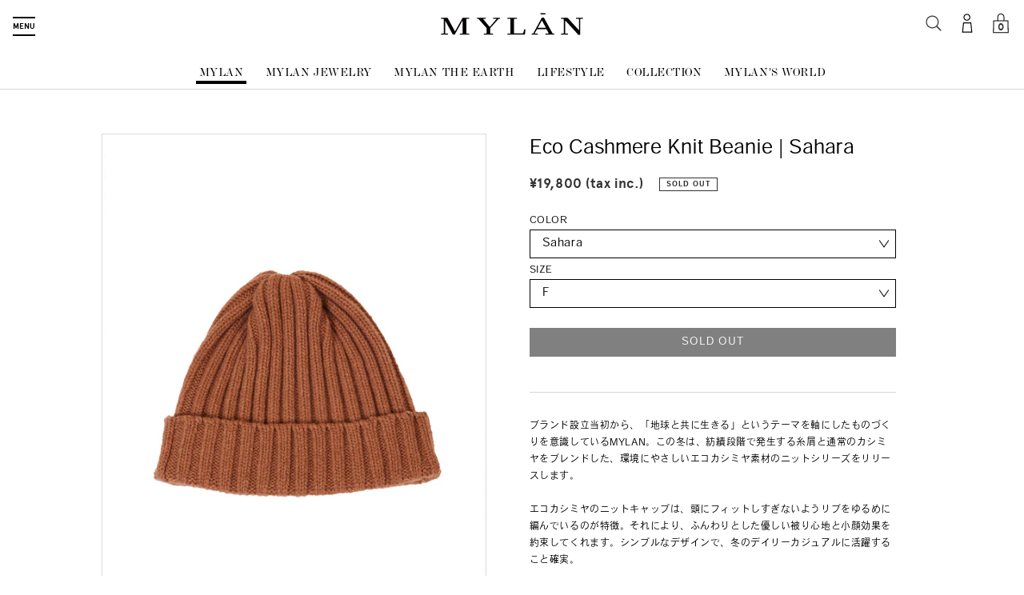

--- FILE ---
content_type: text/html; charset=utf-8
request_url: https://shop.house-of-mylan.com/collections/accessories/products/my21aw-kr018-050
body_size: 33667
content:
<!doctype html>
<html lang="ja" class="no-js">
  <head>
    
    <!-- Global site tag (gtag.js) - Google Ads: 970343065 -->
    <script async src="https://www.googletagmanager.com/gtag/js?id=AW-970343065"></script>
    <script>
      window.dataLayer = window.dataLayer || [];
      function gtag(){dataLayer.push(arguments);}
      gtag('js', new Date());

      gtag('config', 'AW-970343065');
    </script>
    
    <script async src="https://s.yimg.jp/images/listing/tool/cv/ytag.js"></script>
    <script>
      window.yjDataLayer = window.yjDataLayer || [];
      function ytag() { yjDataLayer.push(arguments); }
      ytag({"type":"ycl_cookie", "config":{"ycl_use_non_cookie_storage":true}});
    </script>
    
    <meta charset="UTF-8">
    <meta name="viewport" content="width=device-width, initial-scale=1, user-scalable=no">
    <meta http-equiv="X-UA-Compatible" content="IE=edge" />
    <link rel="profile" href="https://gmpg.org/xfn/11">
    <link rel="canonical" href="https://shop.house-of-mylan.com/products/my21aw-kr018-050"><link rel="shortcut icon" href="//shop.house-of-mylan.com/cdn/shop/files/favicon_32x32.png?v=1613700499" type="image/png"><title>Eco Cashmere Knit Beanie | Sahara
&ndash; MYLAN ONLINE SHOP</title><meta name="description" content="ブランド設立当初から、「地球と共に生きる」というテーマを軸にしたものづくりを意識しているMYLAN。この冬は、紡績段階で発生する糸屑と通常のカシミヤをブレンドした、環境にやさしいエコカシミヤ素材のニットシリーズをリリースします。エコカシミヤのニットキャップは、頭にフィットしすぎないようリブをゆるめに編んでいるのが特徴。それにより、ふんわりとした優しい被り心地と小顔効果を約束してくれます。シンプルなデザインで、冬のデイリーカジュアルに活躍すること確実。「サハラ」は大地を思わせるアースブラウン。"><!-- /snippets/social-meta-tags.liquid -->




<meta property="og:site_name" content="MYLAN ONLINE SHOP">
<meta property="og:url" content="https://shop.house-of-mylan.com/products/my21aw-kr018-050">
<meta property="og:title" content="Eco Cashmere Knit Beanie | Sahara">
<meta property="og:type" content="product">
<meta property="og:description" content="ブランド設立当初から、「地球と共に生きる」というテーマを軸にしたものづくりを意識しているMYLAN。この冬は、紡績段階で発生する糸屑と通常のカシミヤをブレンドした、環境にやさしいエコカシミヤ素材のニットシリーズをリリースします。エコカシミヤのニットキャップは、頭にフィットしすぎないようリブをゆるめに編んでいるのが特徴。それにより、ふんわりとした優しい被り心地と小顔効果を約束してくれます。シンプルなデザインで、冬のデイリーカジュアルに活躍すること確実。「サハラ」は大地を思わせるアースブラウン。">

  <meta property="og:price:amount" content="19,800">
  <meta property="og:price:currency" content="JPY">

<meta property="og:image" content="http://shop.house-of-mylan.com/cdn/shop/products/MY21AW-KR018-050-1_d513f89e-88ea-4b5f-975a-57e080c533ee_1200x1200.jpg?v=1638195703"><meta property="og:image" content="http://shop.house-of-mylan.com/cdn/shop/products/MY21AW-KR018-060-2_9ca99a60-2afe-4ae1-b8bd-4f57883f648a_1200x1200.jpg?v=1638195703"><meta property="og:image" content="http://shop.house-of-mylan.com/cdn/shop/products/MY21AW-KR018-060-3_56d389d7-46e4-4cad-86a3-3c93f38633c5_1200x1200.jpg?v=1638195703">
<meta property="og:image:secure_url" content="https://shop.house-of-mylan.com/cdn/shop/products/MY21AW-KR018-050-1_d513f89e-88ea-4b5f-975a-57e080c533ee_1200x1200.jpg?v=1638195703"><meta property="og:image:secure_url" content="https://shop.house-of-mylan.com/cdn/shop/products/MY21AW-KR018-060-2_9ca99a60-2afe-4ae1-b8bd-4f57883f648a_1200x1200.jpg?v=1638195703"><meta property="og:image:secure_url" content="https://shop.house-of-mylan.com/cdn/shop/products/MY21AW-KR018-060-3_56d389d7-46e4-4cad-86a3-3c93f38633c5_1200x1200.jpg?v=1638195703">


<meta name="twitter:card" content="summary_large_image">
<meta name="twitter:title" content="Eco Cashmere Knit Beanie | Sahara">
<meta name="twitter:description" content="ブランド設立当初から、「地球と共に生きる」というテーマを軸にしたものづくりを意識しているMYLAN。この冬は、紡績段階で発生する糸屑と通常のカシミヤをブレンドした、環境にやさしいエコカシミヤ素材のニットシリーズをリリースします。エコカシミヤのニットキャップは、頭にフィットしすぎないようリブをゆるめに編んでいるのが特徴。それにより、ふんわりとした優しい被り心地と小顔効果を約束してくれます。シンプルなデザインで、冬のデイリーカジュアルに活躍すること確実。「サハラ」は大地を思わせるアースブラウン。">


    <script>
      document.documentElement.className =
        document.documentElement.className.replace("no-js","js");
    </script>

    <link href="//shop.house-of-mylan.com/cdn/shop/t/1/assets/theme.scss.css?v=137506367026694069851759259425" rel="stylesheet" type="text/css" media="all" />
    <script>
      var theme = {
        breakpoints: {
          medium: 750,
          large: 990,
          widescreen: 1400
        },
        strings: {
          addToCart: "Add to cart",
          soldOut: "SOLD OUT",
          unavailable: "お取り扱いできません",
          regularPrice: "通常価格",
          salePrice: "販売価格",
          sale: "SALE",
          fromLowestPrice: "[price] 〜",
          vendor: "販売元",
          showMore: "表示を増やす",
          showLess: "表示を減らす",
          searchFor: "検索する",
          addressError: "住所を調べる際にエラーが発生しました",
          addressNoResults: "その住所は見つかりませんでした",
          addressQueryLimit: "Google APIの使用量の制限を超えました。\u003ca href=\"https:\/\/developers.google.com\/maps\/premium\/usage-limits\"\u003eプレミアムプラン\u003c\/a\u003eへのアップグレードをご検討ください。",
          authError: "あなたのGoogle Mapsのアカウント認証で問題が発生しました。",
          newWindow: "新しいウィンドウで開く",
          external: "外部のウェブサイトに移動します。",
          newWindowExternal: "外部のウェブサイトを新しいウィンドウで開く",
          removeLabel: "[product] を削除する",
          update: "アップデート",
          quantity: "数量",
          discountedTotal: "ディスカウント合計",
          regularTotal: "通常合計",
          priceColumn: "ディスカウントの詳細については価格列を参照してください。",
          quantityMinimumMessage: "数量は1以上でなければなりません",
          cartError: "あなたのカートをアップデートするときにエラーが発生しました。再度お試しください。",
          removedItemMessage: "カートから \u003cspan class=\"cart__removed-product-details\"\u003e([quantity]) 個の[link]\u003c\/span\u003eが消去されました。",
          unitPrice: "単価",
          unitPriceSeparator: "あたり",
          oneCartCount: "1個のアイテム",
          otherCartCount: "[count]個のアイテム",
          quantityLabel: "数量: [count]",
          products: "商品",
          loading: "読み込んでいます",
          number_of_results: "[result_number]\/[results_count]",
          number_of_results_found: "[results_count]件の結果が見つかりました",
          one_result_found: "1件の結果が見つかりました"
        },
        moneyFormat: "¥{{amount_no_decimals}}",
        moneyFormatWithCurrency: "¥{{amount_no_decimals}} JPY",
        settings: {
        predictiveSearchEnabled: true,
        predictiveSearchShowPrice: false,
        predictiveSearchShowVendor: false
      }
      }

      document.documentElement.className = document.documentElement.className.replace('no-js', 'js');
    </script><script>
      (function(d) {
        var config = {
          kitId: 'ifr8rsb',
          scriptTimeout: 3000,
          async: true
        },
            h=d.documentElement,t=setTimeout(function(){h.className=h.className.replace(/\bwf-loading\b/g,"")+" wf-inactive";},config.scriptTimeout),tk=d.createElement("script"),f=false,s=d.getElementsByTagName("script")[0],a;h.className+=" wf-loading";tk.src='https://use.typekit.net/'+config.kitId+'.js';tk.async=true;tk.onload=tk.onreadystatechange=function(){a=this.readyState;if(f||a&&a!="complete"&&a!="loaded")return;f=true;clearTimeout(t);try{Typekit.load(config)}catch(e){}};s.parentNode.insertBefore(tk,s)
      })(document);
    </script>

    <link rel='dns-prefetch' href='//ajax.googleapis.com' />

    <link rel='stylesheet' id='mylan-style-css'  href='https://house-of-mylan.com/wp/wp-content/themes/mylan/dist/main.css?ver=202212231' type='text/css' media='all' />
    <script type='text/javascript' src='//ajax.googleapis.com/ajax/libs/jquery/3.4.1/jquery.min.js?ver=3.4.1'></script>
    <script type='text/javascript' src='https://house-of-mylan.com/wp/wp-includes/js/jquery/jquery-migrate.min.js?ver=1.4.1'></script>


    
    <link href="//shop.house-of-mylan.com/cdn/shop/t/1/assets/plus.css?v=64046878747672837711592486554" rel="stylesheet" type="text/css" media="all" />
    <link rel="stylesheet" href="https://use.typekit.net/xgn1sgu.css">

    <script src="//shop.house-of-mylan.com/cdn/shop/t/1/assets/lazysizes.js?v=94224023136283657951587704683" async="async"></script>
    <script src="//shop.house-of-mylan.com/cdn/shop/t/1/assets/vendor.js?v=85833464202832145531587704686" defer="defer"></script>
    <script src="//shop.house-of-mylan.com/cdn/shop/t/1/assets/theme.js?v=175255712829397279871637741932" defer="defer"></script>
    <script src="//shop.house-of-mylan.com/cdn/shop/t/1/assets/customize.js?v=136335599497661238031653486840" defer="defer"></script>

    <script>window.performance && window.performance.mark && window.performance.mark('shopify.content_for_header.start');</script><meta name="facebook-domain-verification" content="seya0lxnpznh88swxbuyd53ofcdi8n">
<meta id="shopify-digital-wallet" name="shopify-digital-wallet" content="/26869858361/digital_wallets/dialog">
<meta name="shopify-checkout-api-token" content="316c4ad66083bbf526c6d017d5b6d812">
<link rel="alternate" hreflang="x-default" href="https://shop.house-of-mylan.com/products/my21aw-kr018-050">
<link rel="alternate" hreflang="ja" href="https://shop.house-of-mylan.com/products/my21aw-kr018-050">
<link rel="alternate" hreflang="en" href="https://shop.house-of-mylan.com/en/products/my21aw-kr018-050">
<link rel="alternate" type="application/json+oembed" href="https://shop.house-of-mylan.com/products/my21aw-kr018-050.oembed">
<script async="async" src="/checkouts/internal/preloads.js?locale=ja-JP"></script>
<link rel="preconnect" href="https://shop.app" crossorigin="anonymous">
<script async="async" src="https://shop.app/checkouts/internal/preloads.js?locale=ja-JP&shop_id=26869858361" crossorigin="anonymous"></script>
<script id="apple-pay-shop-capabilities" type="application/json">{"shopId":26869858361,"countryCode":"JP","currencyCode":"JPY","merchantCapabilities":["supports3DS"],"merchantId":"gid:\/\/shopify\/Shop\/26869858361","merchantName":"MYLAN ONLINE SHOP","requiredBillingContactFields":["postalAddress","email","phone"],"requiredShippingContactFields":["postalAddress","email","phone"],"shippingType":"shipping","supportedNetworks":["visa","masterCard","amex","jcb","discover"],"total":{"type":"pending","label":"MYLAN ONLINE SHOP","amount":"1.00"},"shopifyPaymentsEnabled":true,"supportsSubscriptions":true}</script>
<script id="shopify-features" type="application/json">{"accessToken":"316c4ad66083bbf526c6d017d5b6d812","betas":["rich-media-storefront-analytics"],"domain":"shop.house-of-mylan.com","predictiveSearch":false,"shopId":26869858361,"locale":"ja"}</script>
<script>var Shopify = Shopify || {};
Shopify.shop = "http-house-of-mylan-jp.myshopify.com";
Shopify.locale = "ja";
Shopify.currency = {"active":"JPY","rate":"1.0"};
Shopify.country = "JP";
Shopify.theme = {"name":"Debut","id":79787065401,"schema_name":"Debut","schema_version":"16.5.6","theme_store_id":796,"role":"main"};
Shopify.theme.handle = "null";
Shopify.theme.style = {"id":null,"handle":null};
Shopify.cdnHost = "shop.house-of-mylan.com/cdn";
Shopify.routes = Shopify.routes || {};
Shopify.routes.root = "/";</script>
<script type="module">!function(o){(o.Shopify=o.Shopify||{}).modules=!0}(window);</script>
<script>!function(o){function n(){var o=[];function n(){o.push(Array.prototype.slice.apply(arguments))}return n.q=o,n}var t=o.Shopify=o.Shopify||{};t.loadFeatures=n(),t.autoloadFeatures=n()}(window);</script>
<script>
  window.ShopifyPay = window.ShopifyPay || {};
  window.ShopifyPay.apiHost = "shop.app\/pay";
  window.ShopifyPay.redirectState = null;
</script>
<script id="shop-js-analytics" type="application/json">{"pageType":"product"}</script>
<script defer="defer" async type="module" src="//shop.house-of-mylan.com/cdn/shopifycloud/shop-js/modules/v2/client.init-shop-cart-sync_CSE-8ASR.ja.esm.js"></script>
<script defer="defer" async type="module" src="//shop.house-of-mylan.com/cdn/shopifycloud/shop-js/modules/v2/chunk.common_DDD8GOhs.esm.js"></script>
<script defer="defer" async type="module" src="//shop.house-of-mylan.com/cdn/shopifycloud/shop-js/modules/v2/chunk.modal_B6JNj9sU.esm.js"></script>
<script type="module">
  await import("//shop.house-of-mylan.com/cdn/shopifycloud/shop-js/modules/v2/client.init-shop-cart-sync_CSE-8ASR.ja.esm.js");
await import("//shop.house-of-mylan.com/cdn/shopifycloud/shop-js/modules/v2/chunk.common_DDD8GOhs.esm.js");
await import("//shop.house-of-mylan.com/cdn/shopifycloud/shop-js/modules/v2/chunk.modal_B6JNj9sU.esm.js");

  window.Shopify.SignInWithShop?.initShopCartSync?.({"fedCMEnabled":true,"windoidEnabled":true});

</script>
<script>
  window.Shopify = window.Shopify || {};
  if (!window.Shopify.featureAssets) window.Shopify.featureAssets = {};
  window.Shopify.featureAssets['shop-js'] = {"shop-cart-sync":["modules/v2/client.shop-cart-sync_BCoLmxl3.ja.esm.js","modules/v2/chunk.common_DDD8GOhs.esm.js","modules/v2/chunk.modal_B6JNj9sU.esm.js"],"init-fed-cm":["modules/v2/client.init-fed-cm_BUzkuSqB.ja.esm.js","modules/v2/chunk.common_DDD8GOhs.esm.js","modules/v2/chunk.modal_B6JNj9sU.esm.js"],"init-shop-email-lookup-coordinator":["modules/v2/client.init-shop-email-lookup-coordinator_BW32axq4.ja.esm.js","modules/v2/chunk.common_DDD8GOhs.esm.js","modules/v2/chunk.modal_B6JNj9sU.esm.js"],"init-windoid":["modules/v2/client.init-windoid_BvNGLRkF.ja.esm.js","modules/v2/chunk.common_DDD8GOhs.esm.js","modules/v2/chunk.modal_B6JNj9sU.esm.js"],"shop-button":["modules/v2/client.shop-button_CH0XKSrs.ja.esm.js","modules/v2/chunk.common_DDD8GOhs.esm.js","modules/v2/chunk.modal_B6JNj9sU.esm.js"],"shop-cash-offers":["modules/v2/client.shop-cash-offers_DjoQtMHe.ja.esm.js","modules/v2/chunk.common_DDD8GOhs.esm.js","modules/v2/chunk.modal_B6JNj9sU.esm.js"],"shop-toast-manager":["modules/v2/client.shop-toast-manager_B8NLGr5M.ja.esm.js","modules/v2/chunk.common_DDD8GOhs.esm.js","modules/v2/chunk.modal_B6JNj9sU.esm.js"],"init-shop-cart-sync":["modules/v2/client.init-shop-cart-sync_CSE-8ASR.ja.esm.js","modules/v2/chunk.common_DDD8GOhs.esm.js","modules/v2/chunk.modal_B6JNj9sU.esm.js"],"init-customer-accounts-sign-up":["modules/v2/client.init-customer-accounts-sign-up_C-LwrDE-.ja.esm.js","modules/v2/client.shop-login-button_D0X6bVTm.ja.esm.js","modules/v2/chunk.common_DDD8GOhs.esm.js","modules/v2/chunk.modal_B6JNj9sU.esm.js"],"pay-button":["modules/v2/client.pay-button_imCDqct4.ja.esm.js","modules/v2/chunk.common_DDD8GOhs.esm.js","modules/v2/chunk.modal_B6JNj9sU.esm.js"],"init-customer-accounts":["modules/v2/client.init-customer-accounts_CxIJyI-K.ja.esm.js","modules/v2/client.shop-login-button_D0X6bVTm.ja.esm.js","modules/v2/chunk.common_DDD8GOhs.esm.js","modules/v2/chunk.modal_B6JNj9sU.esm.js"],"avatar":["modules/v2/client.avatar_BTnouDA3.ja.esm.js"],"init-shop-for-new-customer-accounts":["modules/v2/client.init-shop-for-new-customer-accounts_DRBL7B82.ja.esm.js","modules/v2/client.shop-login-button_D0X6bVTm.ja.esm.js","modules/v2/chunk.common_DDD8GOhs.esm.js","modules/v2/chunk.modal_B6JNj9sU.esm.js"],"shop-follow-button":["modules/v2/client.shop-follow-button_D610YzXR.ja.esm.js","modules/v2/chunk.common_DDD8GOhs.esm.js","modules/v2/chunk.modal_B6JNj9sU.esm.js"],"checkout-modal":["modules/v2/client.checkout-modal_NhzDspE5.ja.esm.js","modules/v2/chunk.common_DDD8GOhs.esm.js","modules/v2/chunk.modal_B6JNj9sU.esm.js"],"shop-login-button":["modules/v2/client.shop-login-button_D0X6bVTm.ja.esm.js","modules/v2/chunk.common_DDD8GOhs.esm.js","modules/v2/chunk.modal_B6JNj9sU.esm.js"],"lead-capture":["modules/v2/client.lead-capture_pLpCOlEn.ja.esm.js","modules/v2/chunk.common_DDD8GOhs.esm.js","modules/v2/chunk.modal_B6JNj9sU.esm.js"],"shop-login":["modules/v2/client.shop-login_DiHM-Diw.ja.esm.js","modules/v2/chunk.common_DDD8GOhs.esm.js","modules/v2/chunk.modal_B6JNj9sU.esm.js"],"payment-terms":["modules/v2/client.payment-terms_BdLTgEH_.ja.esm.js","modules/v2/chunk.common_DDD8GOhs.esm.js","modules/v2/chunk.modal_B6JNj9sU.esm.js"]};
</script>
<script>(function() {
  var isLoaded = false;
  function asyncLoad() {
    if (isLoaded) return;
    isLoaded = true;
    var urls = ["https:\/\/cdn.autoketing.org\/sdk-cdn\/discount-master\/dist\/product-discount-embed.js?t=1740497244519828576\u0026shop=http-house-of-mylan-jp.myshopify.com","\/\/backinstock.useamp.com\/widget\/24606_1767155184.js?category=bis\u0026v=6\u0026shop=http-house-of-mylan-jp.myshopify.com"];
    for (var i = 0; i < urls.length; i++) {
      var s = document.createElement('script');
      s.type = 'text/javascript';
      s.async = true;
      s.src = urls[i];
      var x = document.getElementsByTagName('script')[0];
      x.parentNode.insertBefore(s, x);
    }
  };
  if(window.attachEvent) {
    window.attachEvent('onload', asyncLoad);
  } else {
    window.addEventListener('load', asyncLoad, false);
  }
})();</script>
<script id="__st">var __st={"a":26869858361,"offset":32400,"reqid":"2bd2c218-5ca4-4ee8-9571-152e80b498cc-1769777214","pageurl":"shop.house-of-mylan.com\/collections\/accessories\/products\/my21aw-kr018-050","u":"7fc49ab4abd1","p":"product","rtyp":"product","rid":6594005172281};</script>
<script>window.ShopifyPaypalV4VisibilityTracking = true;</script>
<script id="captcha-bootstrap">!function(){'use strict';const t='contact',e='account',n='new_comment',o=[[t,t],['blogs',n],['comments',n],[t,'customer']],c=[[e,'customer_login'],[e,'guest_login'],[e,'recover_customer_password'],[e,'create_customer']],r=t=>t.map((([t,e])=>`form[action*='/${t}']:not([data-nocaptcha='true']) input[name='form_type'][value='${e}']`)).join(','),a=t=>()=>t?[...document.querySelectorAll(t)].map((t=>t.form)):[];function s(){const t=[...o],e=r(t);return a(e)}const i='password',u='form_key',d=['recaptcha-v3-token','g-recaptcha-response','h-captcha-response',i],f=()=>{try{return window.sessionStorage}catch{return}},m='__shopify_v',_=t=>t.elements[u];function p(t,e,n=!1){try{const o=window.sessionStorage,c=JSON.parse(o.getItem(e)),{data:r}=function(t){const{data:e,action:n}=t;return t[m]||n?{data:e,action:n}:{data:t,action:n}}(c);for(const[e,n]of Object.entries(r))t.elements[e]&&(t.elements[e].value=n);n&&o.removeItem(e)}catch(o){console.error('form repopulation failed',{error:o})}}const l='form_type',E='cptcha';function T(t){t.dataset[E]=!0}const w=window,h=w.document,L='Shopify',v='ce_forms',y='captcha';let A=!1;((t,e)=>{const n=(g='f06e6c50-85a8-45c8-87d0-21a2b65856fe',I='https://cdn.shopify.com/shopifycloud/storefront-forms-hcaptcha/ce_storefront_forms_captcha_hcaptcha.v1.5.2.iife.js',D={infoText:'hCaptchaによる保護',privacyText:'プライバシー',termsText:'利用規約'},(t,e,n)=>{const o=w[L][v],c=o.bindForm;if(c)return c(t,g,e,D).then(n);var r;o.q.push([[t,g,e,D],n]),r=I,A||(h.body.append(Object.assign(h.createElement('script'),{id:'captcha-provider',async:!0,src:r})),A=!0)});var g,I,D;w[L]=w[L]||{},w[L][v]=w[L][v]||{},w[L][v].q=[],w[L][y]=w[L][y]||{},w[L][y].protect=function(t,e){n(t,void 0,e),T(t)},Object.freeze(w[L][y]),function(t,e,n,w,h,L){const[v,y,A,g]=function(t,e,n){const i=e?o:[],u=t?c:[],d=[...i,...u],f=r(d),m=r(i),_=r(d.filter((([t,e])=>n.includes(e))));return[a(f),a(m),a(_),s()]}(w,h,L),I=t=>{const e=t.target;return e instanceof HTMLFormElement?e:e&&e.form},D=t=>v().includes(t);t.addEventListener('submit',(t=>{const e=I(t);if(!e)return;const n=D(e)&&!e.dataset.hcaptchaBound&&!e.dataset.recaptchaBound,o=_(e),c=g().includes(e)&&(!o||!o.value);(n||c)&&t.preventDefault(),c&&!n&&(function(t){try{if(!f())return;!function(t){const e=f();if(!e)return;const n=_(t);if(!n)return;const o=n.value;o&&e.removeItem(o)}(t);const e=Array.from(Array(32),(()=>Math.random().toString(36)[2])).join('');!function(t,e){_(t)||t.append(Object.assign(document.createElement('input'),{type:'hidden',name:u})),t.elements[u].value=e}(t,e),function(t,e){const n=f();if(!n)return;const o=[...t.querySelectorAll(`input[type='${i}']`)].map((({name:t})=>t)),c=[...d,...o],r={};for(const[a,s]of new FormData(t).entries())c.includes(a)||(r[a]=s);n.setItem(e,JSON.stringify({[m]:1,action:t.action,data:r}))}(t,e)}catch(e){console.error('failed to persist form',e)}}(e),e.submit())}));const S=(t,e)=>{t&&!t.dataset[E]&&(n(t,e.some((e=>e===t))),T(t))};for(const o of['focusin','change'])t.addEventListener(o,(t=>{const e=I(t);D(e)&&S(e,y())}));const B=e.get('form_key'),M=e.get(l),P=B&&M;t.addEventListener('DOMContentLoaded',(()=>{const t=y();if(P)for(const e of t)e.elements[l].value===M&&p(e,B);[...new Set([...A(),...v().filter((t=>'true'===t.dataset.shopifyCaptcha))])].forEach((e=>S(e,t)))}))}(h,new URLSearchParams(w.location.search),n,t,e,['guest_login'])})(!0,!0)}();</script>
<script integrity="sha256-4kQ18oKyAcykRKYeNunJcIwy7WH5gtpwJnB7kiuLZ1E=" data-source-attribution="shopify.loadfeatures" defer="defer" src="//shop.house-of-mylan.com/cdn/shopifycloud/storefront/assets/storefront/load_feature-a0a9edcb.js" crossorigin="anonymous"></script>
<script crossorigin="anonymous" defer="defer" src="//shop.house-of-mylan.com/cdn/shopifycloud/storefront/assets/shopify_pay/storefront-65b4c6d7.js?v=20250812"></script>
<script data-source-attribution="shopify.dynamic_checkout.dynamic.init">var Shopify=Shopify||{};Shopify.PaymentButton=Shopify.PaymentButton||{isStorefrontPortableWallets:!0,init:function(){window.Shopify.PaymentButton.init=function(){};var t=document.createElement("script");t.src="https://shop.house-of-mylan.com/cdn/shopifycloud/portable-wallets/latest/portable-wallets.ja.js",t.type="module",document.head.appendChild(t)}};
</script>
<script data-source-attribution="shopify.dynamic_checkout.buyer_consent">
  function portableWalletsHideBuyerConsent(e){var t=document.getElementById("shopify-buyer-consent"),n=document.getElementById("shopify-subscription-policy-button");t&&n&&(t.classList.add("hidden"),t.setAttribute("aria-hidden","true"),n.removeEventListener("click",e))}function portableWalletsShowBuyerConsent(e){var t=document.getElementById("shopify-buyer-consent"),n=document.getElementById("shopify-subscription-policy-button");t&&n&&(t.classList.remove("hidden"),t.removeAttribute("aria-hidden"),n.addEventListener("click",e))}window.Shopify?.PaymentButton&&(window.Shopify.PaymentButton.hideBuyerConsent=portableWalletsHideBuyerConsent,window.Shopify.PaymentButton.showBuyerConsent=portableWalletsShowBuyerConsent);
</script>
<script data-source-attribution="shopify.dynamic_checkout.cart.bootstrap">document.addEventListener("DOMContentLoaded",(function(){function t(){return document.querySelector("shopify-accelerated-checkout-cart, shopify-accelerated-checkout")}if(t())Shopify.PaymentButton.init();else{new MutationObserver((function(e,n){t()&&(Shopify.PaymentButton.init(),n.disconnect())})).observe(document.body,{childList:!0,subtree:!0})}}));
</script>
<link id="shopify-accelerated-checkout-styles" rel="stylesheet" media="screen" href="https://shop.house-of-mylan.com/cdn/shopifycloud/portable-wallets/latest/accelerated-checkout-backwards-compat.css" crossorigin="anonymous">
<style id="shopify-accelerated-checkout-cart">
        #shopify-buyer-consent {
  margin-top: 1em;
  display: inline-block;
  width: 100%;
}

#shopify-buyer-consent.hidden {
  display: none;
}

#shopify-subscription-policy-button {
  background: none;
  border: none;
  padding: 0;
  text-decoration: underline;
  font-size: inherit;
  cursor: pointer;
}

#shopify-subscription-policy-button::before {
  box-shadow: none;
}

      </style>

<script>window.performance && window.performance.mark && window.performance.mark('shopify.content_for_header.end');</script>
    
    <meta name="facebook-domain-verification" content="6mzytiiv3rqfki99dfabtf379heslz" />
  <script src="https://cdn.shopify.com/extensions/7d130b81-2445-42f2-b4a4-905651358e17/wod-preorder-now-28/assets/preorder-now-source.js" type="text/javascript" defer="defer"></script>
<link href="https://cdn.shopify.com/extensions/7d130b81-2445-42f2-b4a4-905651358e17/wod-preorder-now-28/assets/preorder-now-source.css" rel="stylesheet" type="text/css" media="all">
<link href="https://monorail-edge.shopifysvc.com" rel="dns-prefetch">
<script>(function(){if ("sendBeacon" in navigator && "performance" in window) {try {var session_token_from_headers = performance.getEntriesByType('navigation')[0].serverTiming.find(x => x.name == '_s').description;} catch {var session_token_from_headers = undefined;}var session_cookie_matches = document.cookie.match(/_shopify_s=([^;]*)/);var session_token_from_cookie = session_cookie_matches && session_cookie_matches.length === 2 ? session_cookie_matches[1] : "";var session_token = session_token_from_headers || session_token_from_cookie || "";function handle_abandonment_event(e) {var entries = performance.getEntries().filter(function(entry) {return /monorail-edge.shopifysvc.com/.test(entry.name);});if (!window.abandonment_tracked && entries.length === 0) {window.abandonment_tracked = true;var currentMs = Date.now();var navigation_start = performance.timing.navigationStart;var payload = {shop_id: 26869858361,url: window.location.href,navigation_start,duration: currentMs - navigation_start,session_token,page_type: "product"};window.navigator.sendBeacon("https://monorail-edge.shopifysvc.com/v1/produce", JSON.stringify({schema_id: "online_store_buyer_site_abandonment/1.1",payload: payload,metadata: {event_created_at_ms: currentMs,event_sent_at_ms: currentMs}}));}}window.addEventListener('pagehide', handle_abandonment_event);}}());</script>
<script id="web-pixels-manager-setup">(function e(e,d,r,n,o){if(void 0===o&&(o={}),!Boolean(null===(a=null===(i=window.Shopify)||void 0===i?void 0:i.analytics)||void 0===a?void 0:a.replayQueue)){var i,a;window.Shopify=window.Shopify||{};var t=window.Shopify;t.analytics=t.analytics||{};var s=t.analytics;s.replayQueue=[],s.publish=function(e,d,r){return s.replayQueue.push([e,d,r]),!0};try{self.performance.mark("wpm:start")}catch(e){}var l=function(){var e={modern:/Edge?\/(1{2}[4-9]|1[2-9]\d|[2-9]\d{2}|\d{4,})\.\d+(\.\d+|)|Firefox\/(1{2}[4-9]|1[2-9]\d|[2-9]\d{2}|\d{4,})\.\d+(\.\d+|)|Chrom(ium|e)\/(9{2}|\d{3,})\.\d+(\.\d+|)|(Maci|X1{2}).+ Version\/(15\.\d+|(1[6-9]|[2-9]\d|\d{3,})\.\d+)([,.]\d+|)( \(\w+\)|)( Mobile\/\w+|) Safari\/|Chrome.+OPR\/(9{2}|\d{3,})\.\d+\.\d+|(CPU[ +]OS|iPhone[ +]OS|CPU[ +]iPhone|CPU IPhone OS|CPU iPad OS)[ +]+(15[._]\d+|(1[6-9]|[2-9]\d|\d{3,})[._]\d+)([._]\d+|)|Android:?[ /-](13[3-9]|1[4-9]\d|[2-9]\d{2}|\d{4,})(\.\d+|)(\.\d+|)|Android.+Firefox\/(13[5-9]|1[4-9]\d|[2-9]\d{2}|\d{4,})\.\d+(\.\d+|)|Android.+Chrom(ium|e)\/(13[3-9]|1[4-9]\d|[2-9]\d{2}|\d{4,})\.\d+(\.\d+|)|SamsungBrowser\/([2-9]\d|\d{3,})\.\d+/,legacy:/Edge?\/(1[6-9]|[2-9]\d|\d{3,})\.\d+(\.\d+|)|Firefox\/(5[4-9]|[6-9]\d|\d{3,})\.\d+(\.\d+|)|Chrom(ium|e)\/(5[1-9]|[6-9]\d|\d{3,})\.\d+(\.\d+|)([\d.]+$|.*Safari\/(?![\d.]+ Edge\/[\d.]+$))|(Maci|X1{2}).+ Version\/(10\.\d+|(1[1-9]|[2-9]\d|\d{3,})\.\d+)([,.]\d+|)( \(\w+\)|)( Mobile\/\w+|) Safari\/|Chrome.+OPR\/(3[89]|[4-9]\d|\d{3,})\.\d+\.\d+|(CPU[ +]OS|iPhone[ +]OS|CPU[ +]iPhone|CPU IPhone OS|CPU iPad OS)[ +]+(10[._]\d+|(1[1-9]|[2-9]\d|\d{3,})[._]\d+)([._]\d+|)|Android:?[ /-](13[3-9]|1[4-9]\d|[2-9]\d{2}|\d{4,})(\.\d+|)(\.\d+|)|Mobile Safari.+OPR\/([89]\d|\d{3,})\.\d+\.\d+|Android.+Firefox\/(13[5-9]|1[4-9]\d|[2-9]\d{2}|\d{4,})\.\d+(\.\d+|)|Android.+Chrom(ium|e)\/(13[3-9]|1[4-9]\d|[2-9]\d{2}|\d{4,})\.\d+(\.\d+|)|Android.+(UC? ?Browser|UCWEB|U3)[ /]?(15\.([5-9]|\d{2,})|(1[6-9]|[2-9]\d|\d{3,})\.\d+)\.\d+|SamsungBrowser\/(5\.\d+|([6-9]|\d{2,})\.\d+)|Android.+MQ{2}Browser\/(14(\.(9|\d{2,})|)|(1[5-9]|[2-9]\d|\d{3,})(\.\d+|))(\.\d+|)|K[Aa][Ii]OS\/(3\.\d+|([4-9]|\d{2,})\.\d+)(\.\d+|)/},d=e.modern,r=e.legacy,n=navigator.userAgent;return n.match(d)?"modern":n.match(r)?"legacy":"unknown"}(),u="modern"===l?"modern":"legacy",c=(null!=n?n:{modern:"",legacy:""})[u],f=function(e){return[e.baseUrl,"/wpm","/b",e.hashVersion,"modern"===e.buildTarget?"m":"l",".js"].join("")}({baseUrl:d,hashVersion:r,buildTarget:u}),m=function(e){var d=e.version,r=e.bundleTarget,n=e.surface,o=e.pageUrl,i=e.monorailEndpoint;return{emit:function(e){var a=e.status,t=e.errorMsg,s=(new Date).getTime(),l=JSON.stringify({metadata:{event_sent_at_ms:s},events:[{schema_id:"web_pixels_manager_load/3.1",payload:{version:d,bundle_target:r,page_url:o,status:a,surface:n,error_msg:t},metadata:{event_created_at_ms:s}}]});if(!i)return console&&console.warn&&console.warn("[Web Pixels Manager] No Monorail endpoint provided, skipping logging."),!1;try{return self.navigator.sendBeacon.bind(self.navigator)(i,l)}catch(e){}var u=new XMLHttpRequest;try{return u.open("POST",i,!0),u.setRequestHeader("Content-Type","text/plain"),u.send(l),!0}catch(e){return console&&console.warn&&console.warn("[Web Pixels Manager] Got an unhandled error while logging to Monorail."),!1}}}}({version:r,bundleTarget:l,surface:e.surface,pageUrl:self.location.href,monorailEndpoint:e.monorailEndpoint});try{o.browserTarget=l,function(e){var d=e.src,r=e.async,n=void 0===r||r,o=e.onload,i=e.onerror,a=e.sri,t=e.scriptDataAttributes,s=void 0===t?{}:t,l=document.createElement("script"),u=document.querySelector("head"),c=document.querySelector("body");if(l.async=n,l.src=d,a&&(l.integrity=a,l.crossOrigin="anonymous"),s)for(var f in s)if(Object.prototype.hasOwnProperty.call(s,f))try{l.dataset[f]=s[f]}catch(e){}if(o&&l.addEventListener("load",o),i&&l.addEventListener("error",i),u)u.appendChild(l);else{if(!c)throw new Error("Did not find a head or body element to append the script");c.appendChild(l)}}({src:f,async:!0,onload:function(){if(!function(){var e,d;return Boolean(null===(d=null===(e=window.Shopify)||void 0===e?void 0:e.analytics)||void 0===d?void 0:d.initialized)}()){var d=window.webPixelsManager.init(e)||void 0;if(d){var r=window.Shopify.analytics;r.replayQueue.forEach((function(e){var r=e[0],n=e[1],o=e[2];d.publishCustomEvent(r,n,o)})),r.replayQueue=[],r.publish=d.publishCustomEvent,r.visitor=d.visitor,r.initialized=!0}}},onerror:function(){return m.emit({status:"failed",errorMsg:"".concat(f," has failed to load")})},sri:function(e){var d=/^sha384-[A-Za-z0-9+/=]+$/;return"string"==typeof e&&d.test(e)}(c)?c:"",scriptDataAttributes:o}),m.emit({status:"loading"})}catch(e){m.emit({status:"failed",errorMsg:(null==e?void 0:e.message)||"Unknown error"})}}})({shopId: 26869858361,storefrontBaseUrl: "https://shop.house-of-mylan.com",extensionsBaseUrl: "https://extensions.shopifycdn.com/cdn/shopifycloud/web-pixels-manager",monorailEndpoint: "https://monorail-edge.shopifysvc.com/unstable/produce_batch",surface: "storefront-renderer",enabledBetaFlags: ["2dca8a86"],webPixelsConfigList: [{"id":"469205049","configuration":"{\"config\":\"{\\\"pixel_id\\\":\\\"G-8HYQ9CPFC5\\\",\\\"gtag_events\\\":[{\\\"type\\\":\\\"begin_checkout\\\",\\\"action_label\\\":\\\"G-8HYQ9CPFC5\\\"},{\\\"type\\\":\\\"search\\\",\\\"action_label\\\":\\\"G-8HYQ9CPFC5\\\"},{\\\"type\\\":\\\"view_item\\\",\\\"action_label\\\":\\\"G-8HYQ9CPFC5\\\"},{\\\"type\\\":\\\"purchase\\\",\\\"action_label\\\":\\\"G-8HYQ9CPFC5\\\"},{\\\"type\\\":\\\"page_view\\\",\\\"action_label\\\":\\\"G-8HYQ9CPFC5\\\"},{\\\"type\\\":\\\"add_payment_info\\\",\\\"action_label\\\":\\\"G-8HYQ9CPFC5\\\"},{\\\"type\\\":\\\"add_to_cart\\\",\\\"action_label\\\":\\\"G-8HYQ9CPFC5\\\"}],\\\"enable_monitoring_mode\\\":false}\"}","eventPayloadVersion":"v1","runtimeContext":"OPEN","scriptVersion":"b2a88bafab3e21179ed38636efcd8a93","type":"APP","apiClientId":1780363,"privacyPurposes":[],"dataSharingAdjustments":{"protectedCustomerApprovalScopes":["read_customer_address","read_customer_email","read_customer_name","read_customer_personal_data","read_customer_phone"]}},{"id":"shopify-app-pixel","configuration":"{}","eventPayloadVersion":"v1","runtimeContext":"STRICT","scriptVersion":"0450","apiClientId":"shopify-pixel","type":"APP","privacyPurposes":["ANALYTICS","MARKETING"]},{"id":"shopify-custom-pixel","eventPayloadVersion":"v1","runtimeContext":"LAX","scriptVersion":"0450","apiClientId":"shopify-pixel","type":"CUSTOM","privacyPurposes":["ANALYTICS","MARKETING"]}],isMerchantRequest: false,initData: {"shop":{"name":"MYLAN ONLINE SHOP","paymentSettings":{"currencyCode":"JPY"},"myshopifyDomain":"http-house-of-mylan-jp.myshopify.com","countryCode":"JP","storefrontUrl":"https:\/\/shop.house-of-mylan.com"},"customer":null,"cart":null,"checkout":null,"productVariants":[{"price":{"amount":19800.0,"currencyCode":"JPY"},"product":{"title":"Eco Cashmere Knit Beanie | Sahara","vendor":"MYLAN","id":"6594005172281","untranslatedTitle":"Eco Cashmere Knit Beanie | Sahara","url":"\/products\/my21aw-kr018-050","type":"ACCESSORIES"},"id":"39502640087097","image":{"src":"\/\/shop.house-of-mylan.com\/cdn\/shop\/products\/MY21AW-KR018-050-1_d513f89e-88ea-4b5f-975a-57e080c533ee.jpg?v=1638195703"},"sku":"MY21AW-KR018-050-F","title":"F","untranslatedTitle":"F"}],"purchasingCompany":null},},"https://shop.house-of-mylan.com/cdn","1d2a099fw23dfb22ep557258f5m7a2edbae",{"modern":"","legacy":""},{"shopId":"26869858361","storefrontBaseUrl":"https:\/\/shop.house-of-mylan.com","extensionBaseUrl":"https:\/\/extensions.shopifycdn.com\/cdn\/shopifycloud\/web-pixels-manager","surface":"storefront-renderer","enabledBetaFlags":"[\"2dca8a86\"]","isMerchantRequest":"false","hashVersion":"1d2a099fw23dfb22ep557258f5m7a2edbae","publish":"custom","events":"[[\"page_viewed\",{}],[\"product_viewed\",{\"productVariant\":{\"price\":{\"amount\":19800.0,\"currencyCode\":\"JPY\"},\"product\":{\"title\":\"Eco Cashmere Knit Beanie | Sahara\",\"vendor\":\"MYLAN\",\"id\":\"6594005172281\",\"untranslatedTitle\":\"Eco Cashmere Knit Beanie | Sahara\",\"url\":\"\/products\/my21aw-kr018-050\",\"type\":\"ACCESSORIES\"},\"id\":\"39502640087097\",\"image\":{\"src\":\"\/\/shop.house-of-mylan.com\/cdn\/shop\/products\/MY21AW-KR018-050-1_d513f89e-88ea-4b5f-975a-57e080c533ee.jpg?v=1638195703\"},\"sku\":\"MY21AW-KR018-050-F\",\"title\":\"F\",\"untranslatedTitle\":\"F\"}}]]"});</script><script>
  window.ShopifyAnalytics = window.ShopifyAnalytics || {};
  window.ShopifyAnalytics.meta = window.ShopifyAnalytics.meta || {};
  window.ShopifyAnalytics.meta.currency = 'JPY';
  var meta = {"product":{"id":6594005172281,"gid":"gid:\/\/shopify\/Product\/6594005172281","vendor":"MYLAN","type":"ACCESSORIES","handle":"my21aw-kr018-050","variants":[{"id":39502640087097,"price":1980000,"name":"Eco Cashmere Knit Beanie | Sahara - F","public_title":"F","sku":"MY21AW-KR018-050-F"}],"remote":false},"page":{"pageType":"product","resourceType":"product","resourceId":6594005172281,"requestId":"2bd2c218-5ca4-4ee8-9571-152e80b498cc-1769777214"}};
  for (var attr in meta) {
    window.ShopifyAnalytics.meta[attr] = meta[attr];
  }
</script>
<script class="analytics">
  (function () {
    var customDocumentWrite = function(content) {
      var jquery = null;

      if (window.jQuery) {
        jquery = window.jQuery;
      } else if (window.Checkout && window.Checkout.$) {
        jquery = window.Checkout.$;
      }

      if (jquery) {
        jquery('body').append(content);
      }
    };

    var hasLoggedConversion = function(token) {
      if (token) {
        return document.cookie.indexOf('loggedConversion=' + token) !== -1;
      }
      return false;
    }

    var setCookieIfConversion = function(token) {
      if (token) {
        var twoMonthsFromNow = new Date(Date.now());
        twoMonthsFromNow.setMonth(twoMonthsFromNow.getMonth() + 2);

        document.cookie = 'loggedConversion=' + token + '; expires=' + twoMonthsFromNow;
      }
    }

    var trekkie = window.ShopifyAnalytics.lib = window.trekkie = window.trekkie || [];
    if (trekkie.integrations) {
      return;
    }
    trekkie.methods = [
      'identify',
      'page',
      'ready',
      'track',
      'trackForm',
      'trackLink'
    ];
    trekkie.factory = function(method) {
      return function() {
        var args = Array.prototype.slice.call(arguments);
        args.unshift(method);
        trekkie.push(args);
        return trekkie;
      };
    };
    for (var i = 0; i < trekkie.methods.length; i++) {
      var key = trekkie.methods[i];
      trekkie[key] = trekkie.factory(key);
    }
    trekkie.load = function(config) {
      trekkie.config = config || {};
      trekkie.config.initialDocumentCookie = document.cookie;
      var first = document.getElementsByTagName('script')[0];
      var script = document.createElement('script');
      script.type = 'text/javascript';
      script.onerror = function(e) {
        var scriptFallback = document.createElement('script');
        scriptFallback.type = 'text/javascript';
        scriptFallback.onerror = function(error) {
                var Monorail = {
      produce: function produce(monorailDomain, schemaId, payload) {
        var currentMs = new Date().getTime();
        var event = {
          schema_id: schemaId,
          payload: payload,
          metadata: {
            event_created_at_ms: currentMs,
            event_sent_at_ms: currentMs
          }
        };
        return Monorail.sendRequest("https://" + monorailDomain + "/v1/produce", JSON.stringify(event));
      },
      sendRequest: function sendRequest(endpointUrl, payload) {
        // Try the sendBeacon API
        if (window && window.navigator && typeof window.navigator.sendBeacon === 'function' && typeof window.Blob === 'function' && !Monorail.isIos12()) {
          var blobData = new window.Blob([payload], {
            type: 'text/plain'
          });

          if (window.navigator.sendBeacon(endpointUrl, blobData)) {
            return true;
          } // sendBeacon was not successful

        } // XHR beacon

        var xhr = new XMLHttpRequest();

        try {
          xhr.open('POST', endpointUrl);
          xhr.setRequestHeader('Content-Type', 'text/plain');
          xhr.send(payload);
        } catch (e) {
          console.log(e);
        }

        return false;
      },
      isIos12: function isIos12() {
        return window.navigator.userAgent.lastIndexOf('iPhone; CPU iPhone OS 12_') !== -1 || window.navigator.userAgent.lastIndexOf('iPad; CPU OS 12_') !== -1;
      }
    };
    Monorail.produce('monorail-edge.shopifysvc.com',
      'trekkie_storefront_load_errors/1.1',
      {shop_id: 26869858361,
      theme_id: 79787065401,
      app_name: "storefront",
      context_url: window.location.href,
      source_url: "//shop.house-of-mylan.com/cdn/s/trekkie.storefront.c59ea00e0474b293ae6629561379568a2d7c4bba.min.js"});

        };
        scriptFallback.async = true;
        scriptFallback.src = '//shop.house-of-mylan.com/cdn/s/trekkie.storefront.c59ea00e0474b293ae6629561379568a2d7c4bba.min.js';
        first.parentNode.insertBefore(scriptFallback, first);
      };
      script.async = true;
      script.src = '//shop.house-of-mylan.com/cdn/s/trekkie.storefront.c59ea00e0474b293ae6629561379568a2d7c4bba.min.js';
      first.parentNode.insertBefore(script, first);
    };
    trekkie.load(
      {"Trekkie":{"appName":"storefront","development":false,"defaultAttributes":{"shopId":26869858361,"isMerchantRequest":null,"themeId":79787065401,"themeCityHash":"924165408926872169","contentLanguage":"ja","currency":"JPY","eventMetadataId":"34a81ffa-3a58-4cee-88b7-e2f5d58a5e5b"},"isServerSideCookieWritingEnabled":true,"monorailRegion":"shop_domain","enabledBetaFlags":["65f19447","b5387b81"]},"Session Attribution":{},"S2S":{"facebookCapiEnabled":false,"source":"trekkie-storefront-renderer","apiClientId":580111}}
    );

    var loaded = false;
    trekkie.ready(function() {
      if (loaded) return;
      loaded = true;

      window.ShopifyAnalytics.lib = window.trekkie;

      var originalDocumentWrite = document.write;
      document.write = customDocumentWrite;
      try { window.ShopifyAnalytics.merchantGoogleAnalytics.call(this); } catch(error) {};
      document.write = originalDocumentWrite;

      window.ShopifyAnalytics.lib.page(null,{"pageType":"product","resourceType":"product","resourceId":6594005172281,"requestId":"2bd2c218-5ca4-4ee8-9571-152e80b498cc-1769777214","shopifyEmitted":true});

      var match = window.location.pathname.match(/checkouts\/(.+)\/(thank_you|post_purchase)/)
      var token = match? match[1]: undefined;
      if (!hasLoggedConversion(token)) {
        setCookieIfConversion(token);
        window.ShopifyAnalytics.lib.track("Viewed Product",{"currency":"JPY","variantId":39502640087097,"productId":6594005172281,"productGid":"gid:\/\/shopify\/Product\/6594005172281","name":"Eco Cashmere Knit Beanie | Sahara - F","price":"19800","sku":"MY21AW-KR018-050-F","brand":"MYLAN","variant":"F","category":"ACCESSORIES","nonInteraction":true,"remote":false},undefined,undefined,{"shopifyEmitted":true});
      window.ShopifyAnalytics.lib.track("monorail:\/\/trekkie_storefront_viewed_product\/1.1",{"currency":"JPY","variantId":39502640087097,"productId":6594005172281,"productGid":"gid:\/\/shopify\/Product\/6594005172281","name":"Eco Cashmere Knit Beanie | Sahara - F","price":"19800","sku":"MY21AW-KR018-050-F","brand":"MYLAN","variant":"F","category":"ACCESSORIES","nonInteraction":true,"remote":false,"referer":"https:\/\/shop.house-of-mylan.com\/collections\/accessories\/products\/my21aw-kr018-050"});
      }
    });


        var eventsListenerScript = document.createElement('script');
        eventsListenerScript.async = true;
        eventsListenerScript.src = "//shop.house-of-mylan.com/cdn/shopifycloud/storefront/assets/shop_events_listener-3da45d37.js";
        document.getElementsByTagName('head')[0].appendChild(eventsListenerScript);

})();</script>
  <script>
  if (!window.ga || (window.ga && typeof window.ga !== 'function')) {
    window.ga = function ga() {
      (window.ga.q = window.ga.q || []).push(arguments);
      if (window.Shopify && window.Shopify.analytics && typeof window.Shopify.analytics.publish === 'function') {
        window.Shopify.analytics.publish("ga_stub_called", {}, {sendTo: "google_osp_migration"});
      }
      console.error("Shopify's Google Analytics stub called with:", Array.from(arguments), "\nSee https://help.shopify.com/manual/promoting-marketing/pixels/pixel-migration#google for more information.");
    };
    if (window.Shopify && window.Shopify.analytics && typeof window.Shopify.analytics.publish === 'function') {
      window.Shopify.analytics.publish("ga_stub_initialized", {}, {sendTo: "google_osp_migration"});
    }
  }
</script>
<script
  defer
  src="https://shop.house-of-mylan.com/cdn/shopifycloud/perf-kit/shopify-perf-kit-3.1.0.min.js"
  data-application="storefront-renderer"
  data-shop-id="26869858361"
  data-render-region="gcp-us-central1"
  data-page-type="product"
  data-theme-instance-id="79787065401"
  data-theme-name="Debut"
  data-theme-version="16.5.6"
  data-monorail-region="shop_domain"
  data-resource-timing-sampling-rate="10"
  data-shs="true"
  data-shs-beacon="true"
  data-shs-export-with-fetch="true"
  data-shs-logs-sample-rate="1"
  data-shs-beacon-endpoint="https://shop.house-of-mylan.com/api/collect"
></script>
</head>

  <body class="template-product">

    <a class="in-page-link visually-hidden skip-link" href="#MainContent">コンテンツにスキップする</a><style data-shopify>

  .cart-popup {
    box-shadow: 1px 1px 10px 2px rgba(235, 235, 235, 0.5);
  }</style><div class="cart-popup-wrapper cart-popup-wrapper--hidden" role="dialog" aria-modal="true" aria-labelledby="CartPopupHeading" data-cart-popup-wrapper>
  <div class="cart-popup" data-cart-popup tabindex="-1">
    <div class="cart-popup__header">
      <h2 id="CartPopupHeading" class="cart-popup__heading">カートに追加済み</h2>
      <button class="cart-popup__close" aria-label="閉じる" data-cart-popup-close><svg aria-hidden="true" focusable="false" role="presentation" class="icon icon-close" viewBox="0 0 40 40"><path d="M5.15 33.435L33.436 5.15l1.414 1.414L6.565 34.85z"/><path d="M5.15 6.565l1.415-1.414 28.284 28.284-1.414 1.414z"/></svg></button>
    </div>
    <div class="cart-popup-item">
      <div class="cart-popup-item__image-wrapper hide" data-cart-popup-image-wrapper>
        <div class="cart-popup-item__image cart-popup-item__image--placeholder" data-cart-popup-image-placeholder>
          <div data-placeholder-size></div>
          <div class="placeholder-background placeholder-background--animation"></div>
        </div>
      </div>
      <div class="cart-popup-item__description">
        <div>
          <div class="cart-popup-item__title" data-cart-popup-title></div>
          <ul class="product-details" aria-label="商品の詳細" data-cart-popup-product-details></ul>
        </div>
        <div class="cart-popup-item__quantity">
          <span class="visually-hidden" data-cart-popup-quantity-label></span>
          <span aria-hidden="true">数量:</span>
          <span aria-hidden="true" data-cart-popup-quantity></span>
        </div>
      </div>
    </div>

    <a href="/cart" class="cart-popup__cta-link btn btn--secondary-accent">
      カートを見る (<span data-cart-popup-cart-quantity></span>)
    </a>

    <div class="cart-popup__dismiss">
      <button class="cart-popup__dismiss-button text-link text-link--accent" data-cart-popup-dismiss>
        買い物を続ける
      </button>
    </div>
  </div>
</div>

<div id="shopify-section-header" class="shopify-section">

<div id="SearchDrawer" class="search-bar drawer drawer--top" role="dialog" aria-modal="true" aria-label="検索する" data-predictive-search-drawer>
  <div class="search-bar__interior">
    <div class="search-form__container" data-search-form-container>
      <form class="search-form search-bar__form" action="/search" method="get" role="search">
        <div class="search-form__input-wrapper">
          <input
            type="text"
            name="q"
            placeholder="検索する"
            role="combobox"
            aria-autocomplete="list"
            aria-owns="predictive-search-results"
            aria-expanded="false"
            aria-label="検索する"
            aria-haspopup="listbox"
            class="search-form__input search-bar__input"
            data-predictive-search-drawer-input
          />
          <input type="hidden" name="options[prefix]" value="last" aria-hidden="true" />
          <div class="predictive-search-wrapper predictive-search-wrapper--drawer" data-predictive-search-mount="drawer"></div>
        </div>

        <button class="search-bar__submit search-form__submit"
          type="submit"
          data-search-form-submit>
          <svg aria-hidden="true" focusable="false" role="presentation" class="icon icon-search" viewBox="0 0 40 40"><path d="M7.9 8.048c-5.2 5.199-5.2 13.658-.001 18.858 4.924 4.924 12.739 5.124 17.973.723l7.83 7.83a1.35 1.35 0 001.905 0 1.35 1.35 0 000-1.905l-7.86-7.86c4.123-5.229 3.833-12.823-.989-17.645-5.2-5.2-13.659-5.2-18.858-.001zm17.33 1.527c4.357 4.357 4.357 11.446 0 15.803-4.357 4.357-11.446 4.357-15.803 0-4.357-4.356-4.357-11.445 0-15.803 4.357-4.356 11.446-4.357 15.803 0z"/></svg>
          <span class="icon__fallback-text">送信</span>
        </button>
      </form>

      <div class="search-bar__actions">
        <button type="button" class="btn--link search-bar__close js-drawer-close">
          <svg aria-hidden="true" focusable="false" role="presentation" class="icon icon-close" viewBox="0 0 40 40"><path d="M5.15 33.435L33.436 5.15l1.414 1.414L6.565 34.85z"/><path d="M5.15 6.565l1.415-1.414 28.284 28.284-1.414 1.414z"/></svg>
          <span class="icon__fallback-text">検索を閉じる</span>
        </button>
      </div>
    </div>
  </div>
</div>



<div id="masthead" data-section-id="header" data-section-type="header-section" data-header-section>
  

  <div class="togglebutton">
    <div class="toggle-inner">
      <div class="toggle-lines">
        <span class="line"></span>
        <span class="text">MENU</span>
        <span class="line"></span>
      </div>
    </div>
  </div>
  
  
  <header class="" role="banner">
    <div class="">
      <div class="site-branding">
        
          <div class="h2 site-header__logo site-title">
        
            <a href="https://house-of-mylan.com/" rel="home" class="logo-block">
              <span class="logo"><svg version="1.1" xmlns="http://www.w3.org/2000/svg" xmlns:xlink="http://www.w3.org/1999/xlink" x="0px" y="0px"
                                      viewBox="0 0 191 30" enable-background="new 0 0 191 30" xml:space="preserve">
                <g>
                  <path fill="#040000" d="M0.241,29.233v-1.246h2.461c1.007,0,1.216-0.206,1.216-1.099V9.045c0-0.887-0.209-1.1-1.216-1.1H0.241V6.7
                                          h8.803l10.05,18.172L29.261,6.7h8.864v1.245h-2.668c-1.008,0-1.214,0.213-1.214,1.1v17.843c-0.091,0.893,0.118,1.099,1.124,1.099
                                          h2.758v1.246H25.439v-1.246h2.606c1.009,0,1.216-0.206,1.216-1.099V10.202h-0.057L18.68,29.233h-2.491L5.875,10.495H5.813v16.393
                                          c0,0.893,0.209,1.099,1.218,1.099h2.577v1.246H0.241z"/>
                  <path fill="#040000" d="M60.371,7.945h-2.668c-0.504,0-0.711,0.18-0.711,0.446c0,0.298,0.385,0.714,0.8,1.185l7.825,9.369
                                          l8.33-9.603c0.296-0.325,0.621-0.745,0.621-1.038c0-0.179-0.325-0.359-0.768-0.359h-3.499V6.7h9.068v1.246H78.63
                                          c-0.681,0-1.274,0.239-1.716,0.744L66.36,20.484v6.405c0,0.891,0.205,1.099,1.214,1.099h2.492v1.246H57.733v-1.246h2.429
                                          c1.009,0,1.218-0.208,1.218-1.099v-6.432L51.271,8.984c-0.327-0.387-0.713-1.039-1.543-1.039h-1.246V6.7h11.889V7.945z"/>
                  <path fill="#040000" d="M89.378,29.233v-1.246h2.699c1.005,0,1.216-0.206,1.216-1.099V9.045c0-0.887-0.211-1.1-1.216-1.1h-2.699
                                          V6.7h12.833v1.245h-2.696c-1.006,0-1.245,0.213-1.245,1.1v18.464h10.435c1.511,0,1.778-0.146,2.163-1.452l1.187-4.028l1.483,0.179
                                          l-0.711,7.025H89.378z"/>
                  <path fill="#040000" d="M130.024,20.105h10.999l-5.425-9.842L130.024,20.105z M121.814,29.233v-1.246h1.04
                                          c0.652,0,1.064-0.238,1.598-1.217l11.173-20.422h2.64l11.203,20.482c0.506,0.919,0.861,1.157,1.545,1.157h1.126v1.246h-11.861
                                          v-1.246h2.97c1.032,0,1.271-0.12,1.271-0.533c0-0.384-0.264-0.77-2.694-5.456h-12.749l-2.696,4.772
                                          c-0.211,0.358-0.298,0.593-0.298,0.8c0,0.265,0.179,0.417,0.564,0.417h3.378v1.246H121.814z"/>
                  <path fill="#040000" d="M161.143,29.233v-1.246h2.491c1.006,0,1.217-0.206,1.217-1.099V9.045c0-0.887-0.211-1.1-1.217-1.1h-2.338
                                          V6.7h8.77l15.268,16.634V9.045c0-0.887-0.206-1.1-1.218-1.1h-2.697V6.7h9.34v1.245h-2.489c-1.009,0-1.216,0.213-1.216,1.1v20.541
                                          h-2.997c-0.208-0.558-0.562-1.211-1.478-2.223l-15.83-17.28v16.805c0,0.893,0.206,1.099,1.212,1.099h2.578v1.246H161.143z"/>
                  <polygon fill="#040000" points="140.696,2.245 134.138,2.245 133.256,0.414 139.815,0.414 	"/>
                </g>
                </svg>
              </span>
            </a>
        
          </div>
        
      </div>

      <div class="" id="header-tools">

        <div class="tool-item tool-item--search">
          <button type="button" class="btn--link site-header__icon site-header__search-toggle js-drawer-open-top">
            <svg aria-hidden="true" focusable="false" role="presentation" class="icon icon-search" viewBox="0 0 40 40"><path d="M7.9 8.048c-5.2 5.199-5.2 13.658-.001 18.858 4.924 4.924 12.739 5.124 17.973.723l7.83 7.83a1.35 1.35 0 001.905 0 1.35 1.35 0 000-1.905l-7.86-7.86c4.123-5.229 3.833-12.823-.989-17.645-5.2-5.2-13.659-5.2-18.858-.001zm17.33 1.527c4.357 4.357 4.357 11.446 0 15.803-4.357 4.357-11.446 4.357-15.803 0-4.357-4.356-4.357-11.445 0-15.803 4.357-4.356 11.446-4.357 15.803 0z"/></svg>
            <span class="icon__fallback-text">検索</span>
          </button>
        </div>

        
        <div class="tool-item tool-item--account">
        
        <a href="/account/login" class="account">
          <svg aria-hidden="true" focusable="false" role="presentation" class="icon icon-login" viewBox="0 0 40 40"><path fill="#050000" d="M19.44 3.807c2.635 0 4.778 2.143 4.778 4.778s-2.143 4.778-4.778 4.778-4.778-2.143-4.778-4.778 2.144-4.778 4.778-4.778m0-1.807a6.585 6.585 0 100 13.17 6.585 6.585 0 000-13.17zM26.197 20.427l1.654 15.766H12.149l1.654-15.766h12.394m1.628-1.808h-15.65L10.142 38h19.715l-2.032-19.381z"/></svg>
        </a>
        
        </div>
        

        <div class="tool-item tool-item--cart pc">
          <a href="/cart" class="cart">
            <svg version="1.1" id="cart" xmlns="http://www.w3.org/2000/svg" xmlns:xlink="http://www.w3.org/1999/xlink" x="0px" y="0px"
viewBox="0 0 512 512" style="enable-background:new 0 0 512 512;" xml:space="preserve">
<path d="M442.9,184.9h-99.6v-82.3c0-47.7-38.8-86.5-86.5-86.5c-47.7,0-86.6,38.8-86.6,86.5v82.3H70.7L64.4,496h383.1L442.9,184.9z
M190.6,102.5c0-36.5,29.7-66.2,66.2-66.2c36.5,0,66.2,29.7,66.2,66.2v82.3H190.6V102.5z M85.2,475.6l5.5-270.4h332.2l4,270.4H85.2z
"/>
</svg>
            <span class="icon__fallback-text">カート</span>
            <div id="CartCount" class="" data-cart-count-bubble>
              <span data-cart-count>0</span>
              <span class="icon__fallback-text medium-up--hide">個</span>
            </div>
          </a>
        </div>

        
        
      </div>

    </div>
  </header>


  <div id="header-menu">
    <nav role="navigation">
      <ul class="menu-list">
        
<li class="menu-item block-item active">
          
          <a href="/collections/mylan">
            <span>MYLAN</span>
          </a>
          <div class="menu-list-block">
            <div class="menu-list-block-inner">
              <div>
                
                <div class="menu-list-sub-block">
                  <div class="menu-sub-name">
                    <a href="/collections/mylan" class="">
                      ALL
                    </a>
                  </div>
                  <ul>
                    
                  </ul>
                </div>
                
                <div class="menu-list-sub-block">
                  <div class="menu-sub-name">
                    <a href="/collections/tops" class="">
                      TOPS
                    </a>
                  </div>
                  <ul>
                    
                    <li>
                      <a href="/collections/tops/KNITWEAR">
                        KNITWEAR
                      </a>
                    </li>
                    
                    <li>
                      <a href="https://shop.house-of-mylan.com/collections/tops/TOPS">
                        TOPS
                      </a>
                    </li>
                    
                    <li>
                      <a href="/collections/tops/BLOUSE">
                        BLOUSE
                      </a>
                    </li>
                    
                    <li>
                      <a href="/collections/tunic">
                        TUNIC
                      </a>
                    </li>
                    
                    <li>
                      <a href="/collections/tops/PONCHO">
                        PONCHO
                      </a>
                    </li>
                    
                  </ul>
                </div>
                
                <div class="menu-list-sub-block">
                  <div class="menu-sub-name">
                    <a href="/collections/one-piece" class="">
                      ONE PIECE
                    </a>
                  </div>
                  <ul>
                    
                    <li>
                      <a href="/collections/one-piece/ONEPIECE">
                        ONE PIECE
                      </a>
                    </li>
                    
                    <li>
                      <a href="/collections/one-piece/combinaison">
                        COMBINAISON
                      </a>
                    </li>
                    
                  </ul>
                </div>
                
                <div class="menu-list-sub-block">
                  <div class="menu-sub-name">
                    <a href="/collections/bottoms" class="">
                      BOTTOMS
                    </a>
                  </div>
                  <ul>
                    
                    <li>
                      <a href="/collections/bottoms/SKIRT">
                        SKIRT
                      </a>
                    </li>
                    
                    <li>
                      <a href="/collections/bottoms/PANTS">
                        PANTS
                      </a>
                    </li>
                    
                  </ul>
                </div>
                
                <div class="menu-list-sub-block">
                  <div class="menu-sub-name">
                    <a href="/collections/outer" class="">
                      OUTER
                    </a>
                  </div>
                  <ul>
                    
                    <li>
                      <a href="/collections/outer/COAT">
                        COAT
                      </a>
                    </li>
                    
                    <li>
                      <a href="/collections/outer/JACKET">
                        JACKET
                      </a>
                    </li>
                    
                  </ul>
                </div>
                
                <div class="menu-list-sub-block">
                  <div class="menu-sub-name">
                    <a href="/collections/accessories" class="">
                      ACCESSORIES
                    </a>
                  </div>
                  <ul>
                    
                    <li>
                      <a href="/collections/accessories/POUCH">
                        POUCH
                      </a>
                    </li>
                    
                    <li>
                      <a href="/collections/accessories/STOLE">
                        STOLE
                      </a>
                    </li>
                    
                    <li>
                      <a href="/collections/accessories/HAT">
                        HAT
                      </a>
                    </li>
                    
                    <li>
                      <a href="https://shop.house-of-mylan.com/collections/gloves">
                        GLOVES
                      </a>
                    </li>
                    
                    <li>
                      <a href="/collections/bag">
                        BAG
                      </a>
                    </li>
                    
                    <li>
                      <a href="https://shop.house-of-mylan.com/collections/accessories/OTHER">
                        OTHER
                      </a>
                    </li>
                    
                  </ul>
                </div>
                
                <div class="menu-list-sub-block">
                  <div class="menu-sub-name">
                    <a href="/collections/room" class="">
                      ROOM
                    </a>
                  </div>
                  <ul>
                    
                    <li>
                      <a href="/collections/room/ROOM-WEAR">
                        ROOM WEAR
                      </a>
                    </li>
                    
                    <li>
                      <a href="/collections/room/ROOM-ACCESSORIES">
                        ROOM ACCESSORIES
                      </a>
                    </li>
                    
                    <li>
                      <a href="/collections/room/ROOM-OTHER">
                        ROOM OTHER
                      </a>
                    </li>
                    
                  </ul>
                </div>
                
                <div class="menu-list-sub-block">
                  <div class="menu-sub-name">
                    <a href="/collections/mylan-selection" class="">
                      MYLAN SELECTION
                    </a>
                  </div>
                  <ul>
                    
                    <li>
                      <a href="/collections/mylan-selection/STATIONERY">
                        STATIONERY
                      </a>
                    </li>
                    
                  </ul>
                </div>
                
                <div class="menu-list-sub-block">
                  <div class="menu-sub-name">
                    <a href="/collections/mylan-noir" class="">
                      MYLAN Noir
                    </a>
                  </div>
                  <ul>
                    
                    <li>
                      <a href="/collections/mylan-noir-coat">
                        COAT
                      </a>
                    </li>
                    
                    <li>
                      <a href="/collections/mylan-noir-jacket">
                        JACKET
                      </a>
                    </li>
                    
                    <li>
                      <a href="/collections/mylan-noir-one-piece">
                        ONE PIECE
                      </a>
                    </li>
                    
                    <li>
                      <a href="/collections/mylan-noir-skirt">
                        SKIRT
                      </a>
                    </li>
                    
                  </ul>
                </div>
                
                <div class="menu-list-sub-block">
                  <div class="menu-sub-name">
                    <a href="/collections/2025ss" class="">
                      25SS
                    </a>
                  </div>
                  <ul>
                    
                  </ul>
                </div>
                
                <div class="menu-list-sub-block">
                  <div class="menu-sub-name">
                    <a href="/collections/2024aw" class="">
                      24AW
                    </a>
                  </div>
                  <ul>
                    
                  </ul>
                </div>
                
                <div class="menu-list-sub-block">
                  <div class="menu-sub-name">
                    <a href="/collections/2024ss" class="">
                      24SS
                    </a>
                  </div>
                  <ul>
                    
                  </ul>
                </div>
                
              </div>
            </div>
          </div>
          
        </li>
        
<li class="menu-item block-item">
          
          <a href="/collections/mylan-jewelry">
            <span>MYLAN JEWELRY</span>
          </a>
          <div class="menu-list-block">
            <div class="menu-list-block-inner">
              <div>
                
                <div class="menu-list-sub-block">
                  <div class="menu-sub-name">
                    <a href="/collections/ring" class="">
                      RING
                    </a>
                  </div>
                  <ul>
                    
                  </ul>
                </div>
                
                <div class="menu-list-sub-block">
                  <div class="menu-sub-name">
                    <a href="/collections/necklace" class="">
                      NECKLACE
                    </a>
                  </div>
                  <ul>
                    
                  </ul>
                </div>
                
                <div class="menu-list-sub-block">
                  <div class="menu-sub-name">
                    <a href="/collections/earrings" class="">
                      EARRINGS
                    </a>
                  </div>
                  <ul>
                    
                  </ul>
                </div>
                
              </div>
            </div>
          </div>
          
        </li>
        
<li class="menu-item block-item">
          
          <a href="/collections/mylan-the-earth">
            <span>MYLAN THE EARTH</span>
          </a>
          <div class="menu-list-block">
            <div class="menu-list-block-inner">
              <div>
                
                <div class="menu-list-sub-block">
                  <div class="menu-sub-name">
                    <a href="/collections/mylan-the-earth-t-shirts" class="">
                      TOPS
                    </a>
                  </div>
                  <ul>
                    
                  </ul>
                </div>
                
                <div class="menu-list-sub-block">
                  <div class="menu-sub-name">
                    <a href="/collections/mylan-the-earth-bottoms" class="">
                      BOTTOMS
                    </a>
                  </div>
                  <ul>
                    
                  </ul>
                </div>
                
                <div class="menu-list-sub-block">
                  <div class="menu-sub-name">
                    <a href="/collections/mylan-the-earth-bag" class="">
                      BAG
                    </a>
                  </div>
                  <ul>
                    
                  </ul>
                </div>
                
                <div class="menu-list-sub-block">
                  <div class="menu-sub-name">
                    <a href="/collections/mylan-the-earth-coat" class="">
                      COAT
                    </a>
                  </div>
                  <ul>
                    
                  </ul>
                </div>
                
                <div class="menu-list-sub-block">
                  <div class="menu-sub-name">
                    <a href="/collections/mylan-the-earth-other" class="">
                      OTHER
                    </a>
                  </div>
                  <ul>
                    
                  </ul>
                </div>
                
              </div>
            </div>
          </div>
          
        </li>
        
<li class="menu-item block-item">
          
          <a href="/collections/life-style">
            <span>LIFESTYLE</span>
          </a>
          <div class="menu-list-block">
            <div class="menu-list-block-inner">
              <div>
                
                <div class="menu-list-sub-block">
                  <div class="menu-sub-name">
                    <a href="/collections/lifestyle-kitchen" class="">
                      KITCHEN
                    </a>
                  </div>
                  <ul>
                    
                  </ul>
                </div>
                
                <div class="menu-list-sub-block">
                  <div class="menu-sub-name">
                    <a href="/collections/lifestyle-wellness" class="">
                      WELLNESS
                    </a>
                  </div>
                  <ul>
                    
                  </ul>
                </div>
                
                <div class="menu-list-sub-block">
                  <div class="menu-sub-name">
                    <a href="/collections/lifestyle-bathroom" class="">
                      BATHROOM
                    </a>
                  </div>
                  <ul>
                    
                  </ul>
                </div>
                
                <div class="menu-list-sub-block">
                  <div class="menu-sub-name">
                    <a href="/collections/lifestyle-beauty" class="">
                      BEAUTY
                    </a>
                  </div>
                  <ul>
                    
                  </ul>
                </div>
                
                <div class="menu-list-sub-block">
                  <div class="menu-sub-name">
                    <a href="/collections/lifestyle-bag" class="">
                      BAG
                    </a>
                  </div>
                  <ul>
                    
                  </ul>
                </div>
                
                <div class="menu-list-sub-block">
                  <div class="menu-sub-name">
                    <a href="/collections/lifestyle-other" class="">
                      OTHER
                    </a>
                  </div>
                  <ul>
                    
                  </ul>
                </div>
                
              </div>
            </div>
          </div>
          
        </li>
        
<li class="menu-item block-item">
          
          <a href="https://house-of-mylan.com/collection/2024summer/"
             
             >
            <span>COLLECTION</span>
          </a>
          
        </li>
        
<li class="menu-item block-item">
          
          <a href="https://house-of-mylan.com/mylans-world/"
             
             >
            <span>MYLAN&#39;S WORLD</span>
          </a>
          
        </li>
        
      </ul>
    </nav>
  </div>

  
  
  <div id="menu-view">
    <div class="menu-view-header">
      <a href="https://house-of-mylan.com/" rel="home" class="logo">
        <svg version="1.1" xmlns="http://www.w3.org/2000/svg" xmlns:xlink="http://www.w3.org/1999/xlink" x="0px" y="0px" viewBox="0 0 191 30" enable-background="new 0 0 191 30" xml:space="preserve">
          <g>
            <path
              fill="#040000"
              d="M0.241,29.233v-1.246h2.461c1.007,0,1.216-0.206,1.216-1.099V9.045c0-0.887-0.209-1.1-1.216-1.1H0.241V6.7
          h8.803l10.05,18.172L29.261,6.7h8.864v1.245h-2.668c-1.008,0-1.214,0.213-1.214,1.1v17.843c-0.091,0.893,0.118,1.099,1.124,1.099
          h2.758v1.246H25.439v-1.246h2.606c1.009,0,1.216-0.206,1.216-1.099V10.202h-0.057L18.68,29.233h-2.491L5.875,10.495H5.813v16.393
          c0,0.893,0.209,1.099,1.218,1.099h2.577v1.246H0.241z"
            />
            <path
              fill="#040000"
              d="M60.371,7.945h-2.668c-0.504,0-0.711,0.18-0.711,0.446c0,0.298,0.385,0.714,0.8,1.185l7.825,9.369
          l8.33-9.603c0.296-0.325,0.621-0.745,0.621-1.038c0-0.179-0.325-0.359-0.768-0.359h-3.499V6.7h9.068v1.246H78.63
          c-0.681,0-1.274,0.239-1.716,0.744L66.36,20.484v6.405c0,0.891,0.205,1.099,1.214,1.099h2.492v1.246H57.733v-1.246h2.429
          c1.009,0,1.218-0.208,1.218-1.099v-6.432L51.271,8.984c-0.327-0.387-0.713-1.039-1.543-1.039h-1.246V6.7h11.889V7.945z"
            />
            <path
              fill="#040000"
              d="M89.378,29.233v-1.246h2.699c1.005,0,1.216-0.206,1.216-1.099V9.045c0-0.887-0.211-1.1-1.216-1.1h-2.699
          V6.7h12.833v1.245h-2.696c-1.006,0-1.245,0.213-1.245,1.1v18.464h10.435c1.511,0,1.778-0.146,2.163-1.452l1.187-4.028l1.483,0.179
          l-0.711,7.025H89.378z"
            />
            <path
              fill="#040000"
              d="M130.024,20.105h10.999l-5.425-9.842L130.024,20.105z M121.814,29.233v-1.246h1.04
          c0.652,0,1.064-0.238,1.598-1.217l11.173-20.422h2.64l11.203,20.482c0.506,0.919,0.861,1.157,1.545,1.157h1.126v1.246h-11.861
          v-1.246h2.97c1.032,0,1.271-0.12,1.271-0.533c0-0.384-0.264-0.77-2.694-5.456h-12.749l-2.696,4.772
          c-0.211,0.358-0.298,0.593-0.298,0.8c0,0.265,0.179,0.417,0.564,0.417h3.378v1.246H121.814z"
            />
            <path
              fill="#040000"
              d="M161.143,29.233v-1.246h2.491c1.006,0,1.217-0.206,1.217-1.099V9.045c0-0.887-0.211-1.1-1.217-1.1h-2.338
          V6.7h8.77l15.268,16.634V9.045c0-0.887-0.206-1.1-1.218-1.1h-2.697V6.7h9.34v1.245h-2.489c-1.009,0-1.216,0.213-1.216,1.1v20.541
          h-2.997c-0.208-0.558-0.562-1.211-1.478-2.223l-15.83-17.28v16.805c0,0.893,0.206,1.099,1.212,1.099h2.578v1.246H161.143z"
            />
            <polygon fill="#040000" points="140.696,2.245 134.138,2.245 133.256,0.414 139.815,0.414 	" />
          </g>
        </svg>
      </a>
      <a class="cart smp" href="">
        <svg version="1.1" id="cart" xmlns="http://www.w3.org/2000/svg" xmlns:xlink="http://www.w3.org/1999/xlink" x="0px" y="0px" viewBox="0 0 512 512" style="enable-background: new 0 0 512 512;" xml:space="preserve">
          <path
            d="M442.9,184.9h-99.6v-82.3c0-47.7-38.8-86.5-86.5-86.5c-47.7,0-86.6,38.8-86.6,86.5v82.3H70.7L64.4,496h383.1L442.9,184.9z
       M190.6,102.5c0-36.5,29.7-66.2,66.2-66.2c36.5,0,66.2,29.7,66.2,66.2v82.3H190.6V102.5z M85.2,475.6l5.5-270.4h332.2l4,270.4H85.2z
      "
          />
        </svg>
        <span class="count">0</span>
      </a>
    </div>
    <div id="menu-view-inner">
      <nav class="menu-navi">
        <div class="menu-navi-group">
          
<div class="menu-navi-list expanded">
            
            <div class="title-block">
              <div>
                <a href="/collections/mylan">MYLAN</a>
              </div>
              <div class="list-toggle"><i class="triangle-icon"></i></div>
            </div>
            <div class="list-block">
              <ul>
                <li>
                  <a href="/collections/mylan" class="" >
                    ALL
                  </a>
                  <ul>
                  </ul>
                </li>
                <li>
                  <a href="/collections/tops" class="" >
                    TOPS
                  </a>
                  <ul>
                    <li>
                      <a href="/collections/tops/KNITWEAR">
                        KNITWEAR
                      </a>
                    </li>
                    <li>
                      <a href="https://shop.house-of-mylan.com/collections/tops/TOPS">
                        TOPS
                      </a>
                    </li>
                    <li>
                      <a href="/collections/tops/BLOUSE">
                        BLOUSE
                      </a>
                    </li>
                    <li>
                      <a href="/collections/tunic">
                        TUNIC
                      </a>
                    </li>
                    <li>
                      <a href="/collections/tops/PONCHO">
                        PONCHO
                      </a>
                    </li>
                  </ul>
                </li>
                <li>
                  <a href="/collections/one-piece" class="" >
                    ONE PIECE
                  </a>
                  <ul>
                    <li>
                      <a href="/collections/one-piece/ONEPIECE">
                        ONE PIECE
                      </a>
                    </li>
                    <li>
                      <a href="/collections/one-piece/combinaison">
                        COMBINAISON
                      </a>
                    </li>
                  </ul>
                </li>
                <li>
                  <a href="/collections/bottoms" class="" >
                    BOTTOMS
                  </a>
                  <ul>
                    <li>
                      <a href="/collections/bottoms/SKIRT">
                        SKIRT
                      </a>
                    </li>
                    <li>
                      <a href="/collections/bottoms/PANTS">
                        PANTS
                      </a>
                    </li>
                  </ul>
                </li>
                <li>
                  <a href="/collections/outer" class="" >
                    OUTER
                  </a>
                  <ul>
                    <li>
                      <a href="/collections/outer/COAT">
                        COAT
                      </a>
                    </li>
                    <li>
                      <a href="/collections/outer/JACKET">
                        JACKET
                      </a>
                    </li>
                  </ul>
                </li>
                <li>
                  <a href="/collections/accessories" class="" >
                    ACCESSORIES
                  </a>
                  <ul>
                    <li>
                      <a href="/collections/accessories/POUCH">
                        POUCH
                      </a>
                    </li>
                    <li>
                      <a href="/collections/accessories/STOLE">
                        STOLE
                      </a>
                    </li>
                    <li>
                      <a href="/collections/accessories/HAT">
                        HAT
                      </a>
                    </li>
                    <li>
                      <a href="https://shop.house-of-mylan.com/collections/gloves">
                        GLOVES
                      </a>
                    </li>
                    <li>
                      <a href="/collections/bag">
                        BAG
                      </a>
                    </li>
                    <li>
                      <a href="https://shop.house-of-mylan.com/collections/accessories/OTHER">
                        OTHER
                      </a>
                    </li>
                  </ul>
                </li>
                <li>
                  <a href="/collections/room" class="" >
                    ROOM
                  </a>
                  <ul>
                    <li>
                      <a href="/collections/room/ROOM-WEAR">
                        ROOM WEAR
                      </a>
                    </li>
                    <li>
                      <a href="/collections/room/ROOM-ACCESSORIES">
                        ROOM ACCESSORIES
                      </a>
                    </li>
                    <li>
                      <a href="/collections/room/ROOM-OTHER">
                        ROOM OTHER
                      </a>
                    </li>
                  </ul>
                </li>
                <li>
                  <a href="/collections/mylan-selection" class="" >
                    MYLAN SELECTION
                  </a>
                  <ul>
                    <li>
                      <a href="/collections/mylan-selection/STATIONERY">
                        STATIONERY
                      </a>
                    </li>
                  </ul>
                </li>
                <li>
                  <a href="/collections/mylan-noir" class="" >
                    MYLAN Noir
                  </a>
                  <ul>
                    <li>
                      <a href="/collections/mylan-noir-coat">
                        COAT
                      </a>
                    </li>
                    <li>
                      <a href="/collections/mylan-noir-jacket">
                        JACKET
                      </a>
                    </li>
                    <li>
                      <a href="/collections/mylan-noir-one-piece">
                        ONE PIECE
                      </a>
                    </li>
                    <li>
                      <a href="/collections/mylan-noir-skirt">
                        SKIRT
                      </a>
                    </li>
                  </ul>
                </li>
                <li>
                  <a href="/collections/2025ss" class="" >
                    25SS
                  </a>
                  <ul>
                  </ul>
                </li>
                <li>
                  <a href="/collections/2024aw" class="" >
                    24AW
                  </a>
                  <ul>
                  </ul>
                </li>
                <li>
                  <a href="/collections/2024ss" class="" >
                    24SS
                  </a>
                  <ul>
                  </ul>
                </li>
              </ul>
            </div>
            
          </div>
          
<div class="menu-navi-list expanded">
            
            <div class="title-block">
              <div>
                <a href="/collections/mylan-jewelry">MYLAN JEWELRY</a>
              </div>
              <div class="list-toggle"><i class="triangle-icon"></i></div>
            </div>
            <div class="list-block">
              <ul>
                <li>
                  <a href="/collections/ring" class="" >
                    RING
                  </a>
                  <ul>
                  </ul>
                </li>
                <li>
                  <a href="/collections/necklace" class="" >
                    NECKLACE
                  </a>
                  <ul>
                  </ul>
                </li>
                <li>
                  <a href="/collections/earrings" class="" >
                    EARRINGS
                  </a>
                  <ul>
                  </ul>
                </li>
              </ul>
            </div>
            
          </div>
          
<div class="menu-navi-list ">
            
            <div class="title-block">
              <div>
                <a href="/collections/mylan-the-earth">MYLAN THE EARTH</a>
              </div>
              <div class="list-toggle"><i class="triangle-icon"></i></div>
            </div>
            <div class="list-block">
              <ul>
                <li>
                  <a href="/collections/mylan-the-earth-t-shirts" class="" >
                    TOPS
                  </a>
                  <ul>
                  </ul>
                </li>
                <li>
                  <a href="/collections/mylan-the-earth-bottoms" class="" >
                    BOTTOMS
                  </a>
                  <ul>
                  </ul>
                </li>
                <li>
                  <a href="/collections/mylan-the-earth-bag" class="" >
                    BAG
                  </a>
                  <ul>
                  </ul>
                </li>
                <li>
                  <a href="/collections/mylan-the-earth-coat" class="" >
                    COAT
                  </a>
                  <ul>
                  </ul>
                </li>
                <li>
                  <a href="/collections/mylan-the-earth-other" class="" >
                    OTHER
                  </a>
                  <ul>
                  </ul>
                </li>
              </ul>
            </div>
            
          </div>
          
<div class="menu-navi-list ">
            
            <div class="title-block">
              <div>
                <a href="/collections/life-style">LIFESTYLE</a>
              </div>
              <div class="list-toggle"><i class="triangle-icon"></i></div>
            </div>
            <div class="list-block">
              <ul>
                <li>
                  <a href="/collections/lifestyle-kitchen" class="" >
                    KITCHEN
                  </a>
                  <ul>
                  </ul>
                </li>
                <li>
                  <a href="/collections/lifestyle-wellness" class="" >
                    WELLNESS
                  </a>
                  <ul>
                  </ul>
                </li>
                <li>
                  <a href="/collections/lifestyle-bathroom" class="" >
                    BATHROOM
                  </a>
                  <ul>
                  </ul>
                </li>
                <li>
                  <a href="/collections/lifestyle-beauty" class="" >
                    BEAUTY
                  </a>
                  <ul>
                  </ul>
                </li>
                <li>
                  <a href="/collections/lifestyle-bag" class="" >
                    BAG
                  </a>
                  <ul>
                  </ul>
                </li>
                <li>
                  <a href="/collections/lifestyle-other" class="" >
                    OTHER
                  </a>
                  <ul>
                  </ul>
                </li>
              </ul>
            </div>
            
          </div>
          
<div class="menu-navi-list ">
            
            <div class="title-block">
              <div>
                <a href="https://house-of-mylan.com/collection/2024summer/">COLLECTION</a>
              </div>
            </div>
            
          </div>
          
<div class="menu-navi-list ">
            
            <div class="title-block">
              <div>
                <a href="https://house-of-mylan.com/mylans-world/">MYLAN&#39;S WORLD</a>
              </div>
            </div>
            
          </div>
          
        </div>
        <div class="menu-navi-group menu-navi-group--store">
          <div class="menu-navi-list">
            <div class="title-block">
              <div class="txt--jp"><a href="/cart">カートを見る</a></div>
            </div>
          </div>
          <div class="menu-navi-list">
            <div class="title-block">
              <div class="txt--jp"><a href="/account">マイアカウント</a></div>
            </div>
          </div>
        </div>
        <div class="menu-navi-group">
          <div class="menu-navi-list">
            <div class="title-block">
              <div class="txt--jp"><a href="https://house-of-mylan.com/refund-policy">返金ポリシー</a></div>
            </div>
          </div>
          <div class="menu-navi-list">
            <div class="title-block">
              <div class="txt--jp"><a href="https://house-of-mylan.com/company">企業情報</a></div>
            </div>
          </div>
        </div>

        
        
        <div class="sns-links">
          <a href="https://www.instagram.com/mylan_official/" target="_blank" rel="noopener">
            <i>
              <svg version="1.1" id="instagram_1_" xmlns="http://www.w3.org/2000/svg" xmlns:xlink="http://www.w3.org/1999/xlink" x="0px" y="0px" viewBox="0 0 512 512" enable-background="new 0 0 512 512" xml:space="preserve">
                <g>
                  <path
                    d="M256,59.243c64.083,0,71.673,0.244,96.98,1.399c23.4,1.068,36.108,4.977,44.565,8.264
          c11.202,4.354,19.197,9.555,27.595,17.953s13.6,16.393,17.953,27.596c3.287,8.457,7.196,21.165,8.264,44.564
          c1.155,25.308,1.399,32.898,1.399,96.981s-0.244,71.673-1.399,96.98c-1.068,23.4-4.977,36.108-8.264,44.565
          c-4.354,11.202-9.555,19.197-17.953,27.595s-16.393,13.6-27.596,17.953c-8.457,3.287-21.165,7.196-44.565,8.264
          c-25.303,1.155-32.893,1.399-96.98,1.399s-71.677-0.244-96.98-1.399c-23.4-1.068-36.108-4.977-44.565-8.264
          c-11.202-4.354-19.197-9.555-27.595-17.953s-13.6-16.393-17.953-27.596c-3.287-8.457-7.196-21.165-8.264-44.564
          c-1.155-25.307-1.399-32.898-1.399-96.981s0.244-71.673,1.399-96.98c1.068-23.4,4.977-36.108,8.264-44.565
          c4.354-11.202,9.555-19.197,17.953-27.595s16.393-13.6,27.596-17.953c8.457-3.287,21.165-7.196,44.564-8.264
          C184.327,59.488,191.917,59.243,256,59.243 M256,16c-65.18,0-73.353,0.276-98.952,1.444C131.502,18.61,114.057,22.667,98.79,28.6
          c-15.782,6.133-29.166,14.339-42.509,27.682C42.939,69.624,34.733,83.009,28.6,98.791c-5.933,15.266-9.99,32.712-11.156,58.258
          C16.276,182.647,16,190.82,16,256s0.276,73.353,1.444,98.952c1.166,25.546,5.223,42.991,11.156,58.258
          c6.133,15.782,14.339,29.166,27.682,42.509c13.343,13.342,26.727,21.549,42.509,27.682c15.266,5.933,32.712,9.99,58.258,11.156
          C182.647,495.724,190.82,496,256,496s73.353-0.276,98.952-1.444c25.546-1.166,42.991-5.223,58.258-11.156
          c15.782-6.133,29.166-14.339,42.509-27.682c13.342-13.343,21.549-26.727,27.682-42.509c5.933-15.266,9.99-32.712,11.156-58.258
          C495.724,329.353,496,321.18,496,256s-0.276-73.353-1.444-98.952c-1.166-25.546-5.223-42.991-11.156-58.258
          c-6.133-15.782-14.34-29.166-27.682-42.509c-13.343-13.342-26.727-21.549-42.509-27.682c-15.266-5.933-32.712-9.99-58.258-11.156
          C329.353,16.276,321.18,16,256,16L256,16z"
                  />
                  <path
                    d="M256,132.757c-68.065,0-123.243,55.178-123.243,123.243S187.935,379.243,256,379.243S379.243,324.065,379.243,256
          S324.065,132.757,256,132.757z M256,336c-44.183,0-80-35.817-80-80s35.817-80,80-80s80,35.817,80,80S300.183,336,256,336z"
                  />
                  <circle cx="384.113" cy="127.887" r="28.8" />
                </g>
              </svg>
            </i>
          </a>
        </div>
      </nav>
    </div>
    <div class="close-button">
      <span class="line"></span>
      <span class="line"></span>
    </div>
  </div>

</div>



<script type="application/ld+json">
{
  "@context": "http://schema.org",
  "@type": "Organization",
  "name": "MYLAN ONLINE SHOP",
  
    
    "logo": "https:\/\/shop.house-of-mylan.com\/cdn\/shop\/files\/mainlogo_493x.png?v=1613699841",
  
  "sameAs": [
    "",
    "",
    "",
    "",
    "",
    "",
    "",
    ""
  ],
  "url": "https:\/\/shop.house-of-mylan.com"
}
</script>




</div>

    <div id="loading">
      <div class="wrapper">
        <div class="spinner"></div>
      </div>
    </div>

    <div class="page-container drawer-page-content" id="PageContainer">

      <main class="main-content js-focus-hidden" id="MainContent" role="main" tabindex="-1">
        

<div id="shopify-section-product-template" class="shopify-section"><div id="primary" class="content-area content-area-full product-template__container"
     id="ProductSection-product-template"
     data-section-id="product-template"
     data-section-type="product"
     data-enable-history-state="true"
     data-ajax-enabled="true"><script>if(typeof pn==="undefined"){pn={};}if(typeof pn.cP==="undefined"){pn.cP={};}pn.cP[6594005172281]={"id":6594005172281,"h":"my21aw-kr018-050","i":"products/MY21AW-KR018-050-1_d513f89e-88ea-4b5f-975a-57e080c533ee.jpg","t":["21AW","_alt_MY21AW-KR018","HAT",],"v":[{"id":39502640087097,"m":"shopify","p":"deny","q":0,"r":1980000, },]}
</script>
  

  

  
  

  <main id="main" class="site-main">

    <div class="page-width">
      <div class="detail_contentt_detail">
        <div class="product-single__media-group medium-up--two-thirds" data-product-single-media-group>






<div id="FeaturedMedia-product-template-20831610241081-wrapper"
    class="product-single__media-wrapper js"
    
    
    
    data-product-single-media-wrapper
    data-media-id="product-template-20831610241081"
    tabindex="-1">
  
      
<style>#FeaturedMedia-product-template-20831610241081 {
    max-width: 480.160053351117px;
    max-height: 720px;
  }

  #FeaturedMedia-product-template-20831610241081-wrapper {
    max-width: 480.160053351117px;
  }
</style>

      <div
        id="ImageZoom-product-template-20831610241081"
        style="padding-top:149.95%;"
        class="product-single__media product-single__media--has-thumbnails js-zoom-enabled"
         data-image-zoom-wrapper data-zoom="//shop.house-of-mylan.com/cdn/shop/products/MY21AW-KR018-050-1_d513f89e-88ea-4b5f-975a-57e080c533ee_1024x1024@2x.jpg?v=1638195703">
        <img id="FeaturedMedia-product-template-20831610241081"
          class="feature-row__image product-featured-media lazyload"
          src="//shop.house-of-mylan.com/cdn/shop/products/MY21AW-KR018-050-1_d513f89e-88ea-4b5f-975a-57e080c533ee_300x300.jpg?v=1638195703"
          data-src="//shop.house-of-mylan.com/cdn/shop/products/MY21AW-KR018-050-1_d513f89e-88ea-4b5f-975a-57e080c533ee_{width}x.jpg?v=1638195703"
          data-widths="[180, 360, 540, 720, 900, 1080, 1296, 1512, 1728, 2048]"
          data-aspectratio="0.6668889629876625"
          data-sizes="auto"
          alt="Eco Cashmere Knit Beanie | Sahara">
      </div>
    
</div>








<div id="FeaturedMedia-product-template-20831610273849-wrapper"
    class="product-single__media-wrapper js hide"
    
    
    
    data-product-single-media-wrapper
    data-media-id="product-template-20831610273849"
    tabindex="-1">
  
      
<style>#FeaturedMedia-product-template-20831610273849 {
    max-width: 480.160053351117px;
    max-height: 720px;
  }

  #FeaturedMedia-product-template-20831610273849-wrapper {
    max-width: 480.160053351117px;
  }
</style>

      <div
        id="ImageZoom-product-template-20831610273849"
        style="padding-top:149.95%;"
        class="product-single__media product-single__media--has-thumbnails js-zoom-enabled"
         data-image-zoom-wrapper data-zoom="//shop.house-of-mylan.com/cdn/shop/products/MY21AW-KR018-060-2_9ca99a60-2afe-4ae1-b8bd-4f57883f648a_1024x1024@2x.jpg?v=1638195703">
        <img id="FeaturedMedia-product-template-20831610273849"
          class="feature-row__image product-featured-media lazyload lazypreload"
          src="//shop.house-of-mylan.com/cdn/shop/products/MY21AW-KR018-060-2_9ca99a60-2afe-4ae1-b8bd-4f57883f648a_300x300.jpg?v=1638195703"
          data-src="//shop.house-of-mylan.com/cdn/shop/products/MY21AW-KR018-060-2_9ca99a60-2afe-4ae1-b8bd-4f57883f648a_{width}x.jpg?v=1638195703"
          data-widths="[180, 360, 540, 720, 900, 1080, 1296, 1512, 1728, 2048]"
          data-aspectratio="0.6668889629876625"
          data-sizes="auto"
          alt="Eco Cashmere Knit Beanie | Sahara">
      </div>
    
</div>








<div id="FeaturedMedia-product-template-20831610306617-wrapper"
    class="product-single__media-wrapper js hide"
    
    
    
    data-product-single-media-wrapper
    data-media-id="product-template-20831610306617"
    tabindex="-1">
  
      
<style>#FeaturedMedia-product-template-20831610306617 {
    max-width: 480.160053351117px;
    max-height: 720px;
  }

  #FeaturedMedia-product-template-20831610306617-wrapper {
    max-width: 480.160053351117px;
  }
</style>

      <div
        id="ImageZoom-product-template-20831610306617"
        style="padding-top:149.95%;"
        class="product-single__media product-single__media--has-thumbnails js-zoom-enabled"
         data-image-zoom-wrapper data-zoom="//shop.house-of-mylan.com/cdn/shop/products/MY21AW-KR018-060-3_56d389d7-46e4-4cad-86a3-3c93f38633c5_1024x1024@2x.jpg?v=1638195703">
        <img id="FeaturedMedia-product-template-20831610306617"
          class="feature-row__image product-featured-media lazyload lazypreload"
          src="//shop.house-of-mylan.com/cdn/shop/products/MY21AW-KR018-060-3_56d389d7-46e4-4cad-86a3-3c93f38633c5_300x300.jpg?v=1638195703"
          data-src="//shop.house-of-mylan.com/cdn/shop/products/MY21AW-KR018-060-3_56d389d7-46e4-4cad-86a3-3c93f38633c5_{width}x.jpg?v=1638195703"
          data-widths="[180, 360, 540, 720, 900, 1080, 1296, 1512, 1728, 2048]"
          data-aspectratio="0.6668889629876625"
          data-sizes="auto"
          alt="Eco Cashmere Knit Beanie | Sahara">
      </div>
    
</div>

<noscript>
            
            <img src="//shop.house-of-mylan.com/cdn/shop/products/MY21AW-KR018-050-1_d513f89e-88ea-4b5f-975a-57e080c533ee_720x@2x.jpg?v=1638195703" alt="Eco Cashmere Knit Beanie | Sahara" id="FeaturedMedia-product-template" class="product-featured-media" style="max-width: 720px;">
          </noscript>

          

          

          <div class="thumbnails-wrapper">
            
            <ul class="product-single__thumbnails product-single__thumbnails-product-template">
              
              <li class="product-single__thumbnails-item product-single__thumbnails-item--large js">
                <a href="//shop.house-of-mylan.com/cdn/shop/products/MY21AW-KR018-050-1_d513f89e-88ea-4b5f-975a-57e080c533ee_1024x1024@2x.jpg?v=1638195703"
                   class="text-link product-single__thumbnail product-single__thumbnail--product-template"
                   data-thumbnail-id="product-template-20831610241081"
                   data-zoom="//shop.house-of-mylan.com/cdn/shop/products/MY21AW-KR018-050-1_d513f89e-88ea-4b5f-975a-57e080c533ee_1024x1024@2x.jpg?v=1638195703"><img class="product-single__thumbnail-image" src="//shop.house-of-mylan.com/cdn/shop/products/MY21AW-KR018-050-1_d513f89e-88ea-4b5f-975a-57e080c533ee_110x110@2x.jpg?v=1638195703" alt="画像をギャラリービューアに読み込む, Eco Cashmere Knit Beanie | Sahara
"></a>
              </li>
              
              <li class="product-single__thumbnails-item product-single__thumbnails-item--large js">
                <a href="//shop.house-of-mylan.com/cdn/shop/products/MY21AW-KR018-060-2_9ca99a60-2afe-4ae1-b8bd-4f57883f648a_1024x1024@2x.jpg?v=1638195703"
                   class="text-link product-single__thumbnail product-single__thumbnail--product-template"
                   data-thumbnail-id="product-template-20831610273849"
                   data-zoom="//shop.house-of-mylan.com/cdn/shop/products/MY21AW-KR018-060-2_9ca99a60-2afe-4ae1-b8bd-4f57883f648a_1024x1024@2x.jpg?v=1638195703"><img class="product-single__thumbnail-image" src="//shop.house-of-mylan.com/cdn/shop/products/MY21AW-KR018-060-2_9ca99a60-2afe-4ae1-b8bd-4f57883f648a_110x110@2x.jpg?v=1638195703" alt="画像をギャラリービューアに読み込む, Eco Cashmere Knit Beanie | Sahara
"></a>
              </li>
              
              <li class="product-single__thumbnails-item product-single__thumbnails-item--large js">
                <a href="//shop.house-of-mylan.com/cdn/shop/products/MY21AW-KR018-060-3_56d389d7-46e4-4cad-86a3-3c93f38633c5_1024x1024@2x.jpg?v=1638195703"
                   class="text-link product-single__thumbnail product-single__thumbnail--product-template"
                   data-thumbnail-id="product-template-20831610306617"
                   data-zoom="//shop.house-of-mylan.com/cdn/shop/products/MY21AW-KR018-060-3_56d389d7-46e4-4cad-86a3-3c93f38633c5_1024x1024@2x.jpg?v=1638195703"><img class="product-single__thumbnail-image" src="//shop.house-of-mylan.com/cdn/shop/products/MY21AW-KR018-060-3_56d389d7-46e4-4cad-86a3-3c93f38633c5_110x110@2x.jpg?v=1638195703" alt="画像をギャラリービューアに読み込む, Eco Cashmere Knit Beanie | Sahara
"></a>
              </li>
              
            </ul>
            
          </div>
          
        </div>

        

        <div class="detail03">
          <div class="product-single__vendor">MYLAN</div>
          <h1 class="product-single__title">Eco Cashmere Knit Beanie | Sahara</h1>
          <div class="product__price">
            
<dl class="price
   price--sold-out 
  
  
  
  
  
  "
  data-price
>

  
<div class="price__pricing-group">
    <div class="price__regular">
      <dt>
        <span class="visually-hidden visually-hidden--inline">通常価格</span>
      </dt>
      <dd>
        <span class="price-item price-item--regular" data-regular-price>
          ¥19,800
        </span>
        <span class="price-item"> (tax inc.)</span>
      </dd>
    </div>
    <div class="price__sale">
      <dt>
        <span class="visually-hidden visually-hidden--inline">販売価格</span>
      </dt>
      <dd>
        <span class="price-item price-item--sale" data-sale-price>
          ¥19,800
        </span>
      </dd>
      <dt>
        <span class="visually-hidden visually-hidden--inline">通常価格</span>
      </dt>
      <dd>
        <s class="price-item price-item--regular" data-regular-price></s>
        <span class="price-item"> (tax inc.)</span>
      </dd>
    </div>
    <div class="price__badges">
      <span class="price__badge price__badge--sale" aria-hidden="true">
        <span>SALE</span>
      </span>
      <span class="price__badge price__badge--sold-out">
        <span>SOLD OUT</span>
      </span>
      
      
      
      
      
      
      
      
      
      
      
      
      
      
      
      
    </div>
  </div>
  <div class="price__unit">
    <dt>
      <span class="visually-hidden visually-hidden--inline">単価</span>
    </dt>
    <dd class="price-unit-price"><span data-unit-price></span><span aria-hidden="true">/</span><span class="visually-hidden">あたり&nbsp;</span><span data-unit-price-base-unit></span></dd>
  </div>
</dl>

          </div><div class="btn_zone">
            <div id="color-link-selector"
                 data-color-variant-tag="_alt_MY21AW-KR018"
                 data-current-color="Sahara"
                 >
            </div>
            
<form method="post" action="/cart/add" id="product_form_6594005172281" accept-charset="UTF-8" enctype="multipart/form-data" novalidate="novalidate" data-product-form=""><input type="hidden" name="form_type" value="product" /><input type="hidden" name="utf8" value="✓" />

            
            
            <div class="product-form__controls-group product-form__controls-group--options">
              
              
              <div class="selector-wrapper js product-form__item">
                <label for="SingleOptionSelector-0">
                  Size
                </label>
                <select class="single-option-selector single-option-selector-product-template product-form__input"
                        id="SingleOptionSelector-0"
                        data-index="option1"
                        
                        >
                  
                  <option value="F" selected="selected">F</option>
                  
                </select>
              </div>
              
            </div>
            

            <div class="product-form__error-message-wrapper product-form__error-message-wrapper--hidden"
                 data-error-message-wrapper
                 role="alert"
                 >
              <span class="visually-hidden">エラー </span>
              <svg aria-hidden="true" focusable="false" role="presentation" class="icon icon-error" viewBox="0 0 14 14"><g fill="none" fill-rule="evenodd"><path d="M7 0a7 7 0 0 1 7 7 7 7 0 1 1-7-7z"/><path class="icon-error__symbol" d="M6.328 8.396l-.252-5.4h1.836l-.24 5.4H6.328zM6.04 10.16c0-.528.432-.972.96-.972s.972.444.972.972c0 .516-.444.96-.972.96a.97.97 0 0 1-.96-.96z"/></g></svg>
              <span class="product-form__error-message" data-error-message>数量は1以上でなければなりません</span>
            </div>


            <select name="id" id="ProductSelect-product-template" class="product-form__variants no-js">
              
              <option value="39502640087097" selected="selected">
                F  - SOLD OUT
                </option>
              
            </select>


            <div class="product-form__controls-group product-form__controls-group--submit">
              <div class="product-form__item product-form__item--submit" style="max-width: 1000px; padding: 0px"
                   >
                <button type="submit" name="add"
                         aria-disabled="true"
                        aria-label="SOLD OUT"
                        class="btn cart_btn product-form__cart-submit"
                        aria-haspopup="dialog"
                        data-add-to-cart>
                  <span data-add-to-cart-text>
                    
                    SOLD OUT
                    
                  </span>
                  <span class="hide" data-loader>
                    <svg aria-hidden="true" focusable="false" role="presentation" class="icon icon-spinner" viewBox="0 0 20 20"><path d="M7.229 1.173a9.25 9.25 0 1 0 11.655 11.412 1.25 1.25 0 1 0-2.4-.698 6.75 6.75 0 1 1-8.506-8.329 1.25 1.25 0 1 0-.75-2.385z" fill="#919EAB"/></svg>
                  </span>
                </button>
              </div>
            </div>
            <input type="hidden" name="product-id" value="6594005172281" /><input type="hidden" name="section-id" value="product-template" /></form>
<p class="visually-hidden" data-product-status
               aria-live="polite"
               role="status"
               ></p><p class="visually-hidden" data-loader-status
               aria-live="assertive"
               role="alert"
               aria-hidden="true"
               >カートに商品を追加する</p>
            
            <div class="detail_text">
              <p><p>ブランド設立当初から、「地球と共に生きる」というテーマを軸にしたものづくりを意識しているMYLAN。この冬は、紡績段階で発生する糸屑と通常のカシミヤをブレンドした、環境にやさしいエコカシミヤ素材のニットシリーズをリリースします。<br><br>エコカシミヤのニットキャップは、頭にフィットしすぎないようリブをゆるめに編んでいるのが特徴。それにより、ふんわりとした優しい被り心地と小顔効果を約束してくれます。シンプルなデザインで、冬のデイリーカジュアルに活躍すること確実。<br><br>「サハラ」は大地を思わせるアースブラウン。</p></p>
            </div><div class="open_close">
              <div class="accbox"><label class="label1" for="label1">SIZE & FIT</label>
                <input type="checkbox" id="label1" class="cssacc" />
                <div class="accshow">
                  <p>頭周り：46cm</p><p>高さ：28cm</p><p><br></p><p>上記サイズ表は製品の実寸を掲載しております。</p><p>製品ごとに公開サイズと多少の誤差が生じる場合がございますがご了承下さい</p>
                </div><label class="label2" for="label2">DETAIL & CARE</label>
                <input type="checkbox" id="label2" class="cssacc" />
                <div class="accshow"><dl>
                    <dt>品名</dt>
                    <dd>Eco Cashmere Knit Beanie</dd><dt>材質</dt>
                    <dd>カシミヤ91%、ウール5%、ナイロン3%、ポリウレタン1%</dd><dt>品番</dt>
                    <dd>MY21AW-KR018-050</dd><dt>色名</dt>
                    <dd>Sahara</dd><dt>生産国</dt>
                    <dd>中国</dd></dl><div class="detail-care-free-content">
                    <p>表示される画像の色は、モニターやブラウザ等によって実際の商品と若干異なる場合がございます。</p><p>画像はサンプル商品の為、実際の商品と仕様が異なる場合がございます。</p>
                  </div></div>

              </div>
            </div>


          </div>
        </div>
      </div><div id="other-color-block"
           data-color-variant-tag="_alt_MY21AW-KR018"
           data-current-color="Sahara"
           >
      </div></div></main>
</div>


<script type="application/json" id="ProductJson-product-template">
    {"id":6594005172281,"title":"Eco Cashmere Knit Beanie | Sahara","handle":"my21aw-kr018-050","description":"\u003cp\u003eブランド設立当初から、「地球と共に生きる」というテーマを軸にしたものづくりを意識しているMYLAN。この冬は、紡績段階で発生する糸屑と通常のカシミヤをブレンドした、環境にやさしいエコカシミヤ素材のニットシリーズをリリースします。\u003cbr\u003e\u003cbr\u003eエコカシミヤのニットキャップは、頭にフィットしすぎないようリブをゆるめに編んでいるのが特徴。それにより、ふんわりとした優しい被り心地と小顔効果を約束してくれます。シンプルなデザインで、冬のデイリーカジュアルに活躍すること確実。\u003cbr\u003e\u003cbr\u003e「サハラ」は大地を思わせるアースブラウン。\u003c\/p\u003e","published_at":"2021-11-24T12:30:33+09:00","created_at":"2021-11-24T12:00:13+09:00","vendor":"MYLAN","type":"ACCESSORIES","tags":["21AW","_alt_MY21AW-KR018","HAT"],"price":1980000,"price_min":1980000,"price_max":1980000,"available":false,"price_varies":false,"compare_at_price":null,"compare_at_price_min":0,"compare_at_price_max":0,"compare_at_price_varies":false,"variants":[{"id":39502640087097,"title":"F","option1":"F","option2":null,"option3":null,"sku":"MY21AW-KR018-050-F","requires_shipping":true,"taxable":true,"featured_image":null,"available":false,"name":"Eco Cashmere Knit Beanie | Sahara - F","public_title":"F","options":["F"],"price":1980000,"weight":0,"compare_at_price":null,"inventory_management":"shopify","barcode":"","requires_selling_plan":false,"selling_plan_allocations":[]}],"images":["\/\/shop.house-of-mylan.com\/cdn\/shop\/products\/MY21AW-KR018-050-1_d513f89e-88ea-4b5f-975a-57e080c533ee.jpg?v=1638195703","\/\/shop.house-of-mylan.com\/cdn\/shop\/products\/MY21AW-KR018-060-2_9ca99a60-2afe-4ae1-b8bd-4f57883f648a.jpg?v=1638195703","\/\/shop.house-of-mylan.com\/cdn\/shop\/products\/MY21AW-KR018-060-3_56d389d7-46e4-4cad-86a3-3c93f38633c5.jpg?v=1638195703"],"featured_image":"\/\/shop.house-of-mylan.com\/cdn\/shop\/products\/MY21AW-KR018-050-1_d513f89e-88ea-4b5f-975a-57e080c533ee.jpg?v=1638195703","options":["Size"],"media":[{"alt":null,"id":20831610241081,"position":1,"preview_image":{"aspect_ratio":0.667,"height":2999,"width":2000,"src":"\/\/shop.house-of-mylan.com\/cdn\/shop\/products\/MY21AW-KR018-050-1_d513f89e-88ea-4b5f-975a-57e080c533ee.jpg?v=1638195703"},"aspect_ratio":0.667,"height":2999,"media_type":"image","src":"\/\/shop.house-of-mylan.com\/cdn\/shop\/products\/MY21AW-KR018-050-1_d513f89e-88ea-4b5f-975a-57e080c533ee.jpg?v=1638195703","width":2000},{"alt":null,"id":20831610273849,"position":2,"preview_image":{"aspect_ratio":0.667,"height":2999,"width":2000,"src":"\/\/shop.house-of-mylan.com\/cdn\/shop\/products\/MY21AW-KR018-060-2_9ca99a60-2afe-4ae1-b8bd-4f57883f648a.jpg?v=1638195703"},"aspect_ratio":0.667,"height":2999,"media_type":"image","src":"\/\/shop.house-of-mylan.com\/cdn\/shop\/products\/MY21AW-KR018-060-2_9ca99a60-2afe-4ae1-b8bd-4f57883f648a.jpg?v=1638195703","width":2000},{"alt":null,"id":20831610306617,"position":3,"preview_image":{"aspect_ratio":0.667,"height":2999,"width":2000,"src":"\/\/shop.house-of-mylan.com\/cdn\/shop\/products\/MY21AW-KR018-060-3_56d389d7-46e4-4cad-86a3-3c93f38633c5.jpg?v=1638195703"},"aspect_ratio":0.667,"height":2999,"media_type":"image","src":"\/\/shop.house-of-mylan.com\/cdn\/shop\/products\/MY21AW-KR018-060-3_56d389d7-46e4-4cad-86a3-3c93f38633c5.jpg?v=1638195703","width":2000}],"requires_selling_plan":false,"selling_plan_groups":[],"content":"\u003cp\u003eブランド設立当初から、「地球と共に生きる」というテーマを軸にしたものづくりを意識しているMYLAN。この冬は、紡績段階で発生する糸屑と通常のカシミヤをブレンドした、環境にやさしいエコカシミヤ素材のニットシリーズをリリースします。\u003cbr\u003e\u003cbr\u003eエコカシミヤのニットキャップは、頭にフィットしすぎないようリブをゆるめに編んでいるのが特徴。それにより、ふんわりとした優しい被り心地と小顔効果を約束してくれます。シンプルなデザインで、冬のデイリーカジュアルに活躍すること確実。\u003cbr\u003e\u003cbr\u003e「サハラ」は大地を思わせるアースブラウン。\u003c\/p\u003e"}
</script>
<script type="application/json" id="ModelJson-product-template">
    []
</script>


</div>
<div id="shopify-section-product-recommendations" class="shopify-section"><div class="page-width" data-base-url="/recommendations/products" data-product-id="6594005172281" data-section-id="product-recommendations" data-section-type="product-recommendations"></div>
</div>


  <div class="text-center return-link-wrapper page-width">
    <a href="/collections/accessories" class="btn btn--secondary btn--has-icon-before return-link">
      <svg aria-hidden="true" focusable="false" role="presentation" class="icon icon--wide icon-arrow-left" viewBox="0 0 20 8"><path d="M4.814 7.555C3.95 6.61 3.2 5.893 2.568 5.4 1.937 4.91 1.341 4.544.781 4.303v-.44a9.933 9.933 0 0 0 1.875-1.196c.606-.485 1.328-1.196 2.168-2.134h.752c-.612 1.309-1.253 2.315-1.924 3.018H19.23v.986H3.652c.495.632.84 1.1 1.036 1.406.195.306.485.843.869 1.612h-.743z" fill="#000" fill-rule="evenodd"/></svg>
      ACCESSORIESに戻る
    </a>
  </div>


<script>
  // Override default values of shop.strings for each template.
  // Alternate product templates can change values of
  // add to cart button, sold out, and unavailable states here.
  theme.productStrings = {
    addToCart: "Add to cart",
    soldOut: "SOLD OUT",
    unavailable: "お取り扱いできません"
  }
</script>



<script type="application/ld+json">
{
  "@context": "http://schema.org/",
  "@type": "Product",
  "name": "Eco Cashmere Knit Beanie | Sahara",
  "url": "https:\/\/shop.house-of-mylan.com\/products\/my21aw-kr018-050","image": [
      "https:\/\/shop.house-of-mylan.com\/cdn\/shop\/products\/MY21AW-KR018-050-1_d513f89e-88ea-4b5f-975a-57e080c533ee_2000x.jpg?v=1638195703"
    ],"description": "ブランド設立当初から、「地球と共に生きる」というテーマを軸にしたものづくりを意識しているMYLAN。この冬は、紡績段階で発生する糸屑と通常のカシミヤをブレンドした、環境にやさしいエコカシミヤ素材のニットシリーズをリリースします。エコカシミヤのニットキャップは、頭にフィットしすぎないようリブをゆるめに編んでいるのが特徴。それにより、ふんわりとした優しい被り心地と小顔効果を約束してくれます。シンプルなデザインで、冬のデイリーカジュアルに活躍すること確実。「サハラ」は大地を思わせるアースブラウン。","sku": "MY21AW-KR018-050-F","brand": {
    "@type": "Thing",
    "name": "MYLAN"
  },
  "offers": [{
        "@type" : "Offer","sku": "MY21AW-KR018-050-F","availability" : "http://schema.org/OutOfStock",
        "price" : 19800.0,
        "priceCurrency" : "JPY",
        "url" : "https:\/\/shop.house-of-mylan.com\/products\/my21aw-kr018-050?variant=39502640087097"
      }
]
}
</script>

      </main>


      <div id="shopify-section-footer" class="shopify-section">
<style>
  .site-footer__hr {
    border-bottom: 1px solid #dddddd;
  }

  .site-footer p,
  .site-footer__linklist-item a,
  .site-footer__rte a,
  .site-footer h4,
  .site-footer small,
  .site-footer__copyright-content a,
  .site-footer__newsletter-error,
  .site-footer__social-icons .social-icons__link {
    color: #000000;
  }

/*   .site-footer {
    color: #000000;
    background-color: #f6f6f6;
  } */

  .site-footer__rte a {
    border-bottom: 1px solid #000000;
  }

  .site-footer__rte a:hover,
  .site-footer__linklist-item a:hover,
  .site-footer__copyright-content a:hover {
    color: #404040;
    border-bottom: 1px solid #404040;
  }

  .site-footer__social-icons .social-icons__link:hover {
    color: #404040;
  }
</style><footer class="site-footer" role="contentinfo" data-section-id="footer" data-section-type="footer-section" id="colophon">
  <div class="footer-inner">
    <div class="wrap">
      <div class="footer-box">
        <div class="footer-main"><div class="
                      
                      "
               >
            <div class="site-footer__item-inner site-footer__item-inner--link_list">

              <div class="link-newsletter">
                <a href="/pages/newsletter">Newsletterの登録</a>
              </div><div class="footer-navi">
                <div class="footer-navi-list ">
                  <ul class="site-footer__linklist
                             list--inline"><li class="">
                      <a href="https://house-of-mylan.com/refund-policy"
                         
                         >
                        Refund Policy
                      </a>
                    </li><li class="">
                      <a href="https://house-of-mylan.com/legal/"
                         
                         >
                        Legal
                      </a>
                    </li><li class="">
                      <a href="https://house-of-mylan.com/privacy-policy/"
                         
                         >
                        Privacy Policy
                      </a>
                    </li><li class="">
                      <a href="/pages/contact-us"
                         
                         >
                        Contact Us
                      </a>
                    </li><li class="">
                      <a href="https://www.instagram.com/keikosasaki_mylan/"
                         
                         >
                         Instagram
                      </a>
                    </li><li class="">
                      <a href="https://house-of-mylan.com/recruit/"
                         
                         >
                        Recruit
                      </a>
                    </li></ul>
                </div>
              </div></div>
          </div><!--
<hr class="site-footer__hr"><div class="page-width">
<div class="grid grid--no-gutters small--text-center grid--footer-float-right"><div class="grid__item one-half small--one-whole"><form method="post" action="/localization" id="localization_form" accept-charset="UTF-8" class="selectors-form" enctype="multipart/form-data"><input type="hidden" name="form_type" value="localization" /><input type="hidden" name="utf8" value="✓" /><input type="hidden" name="_method" value="put" /><input type="hidden" name="return_to" value="/collections/accessories/products/my21aw-kr018-050" /><div class="selectors-form__item">
<h2 class="visually-hidden" id="lang-heading">
言語
</h2>

<div class="disclosure" data-disclosure-locale>
<button type="button" class="disclosure__toggle" aria-expanded="false" aria-controls="lang-list" aria-describedby="lang-heading" data-disclosure-toggle>
日本語
</button>
<ul id="lang-list" class="disclosure-list" data-disclosure-list>

<li class="disclosure-list__item disclosure-list__item--current">
<a class="disclosure-list__option" href="#" lang="ja" aria-current="true" data-value="ja" data-disclosure-option>
日本語
</a>
</li>
<li class="disclosure-list__item ">
<a class="disclosure-list__option" href="#" lang="en"  data-value="en" data-disclosure-option>
English
</a>
</li></ul>
<input type="hidden" name="locale_code" id="LocaleSelector" value="ja" data-disclosure-input/>
</div>
</div></form></div><div class="grid__item one-half small--one-whole site-footer-item-tall"><div class="small--hide site-footer-item-align-right site-footer-item-center-vertically">
<small class="site-footer__copyright-content">&copy; 2026, <a href="/" title="">MYLAN ONLINE SHOP</a></small>
<small class="site-footer__copyright-content site-footer__copyright-content-powered-by">Powered by Shopify</small>
</div></div><div class="grid__item small--hide "></div><div class="grid__item medium-up--hide  small--one-whole"></div><div class="grid__item small--one-whole medium-up--hide site-footer-item-align-right">
<small class="site-footer__copyright-content">&copy; 2026, <a href="/" title="">MYLAN ONLINE SHOP</a></small>
<small class="site-footer__copyright-content site-footer__copyright-content--powered-by">Powered by Shopify</small>
</div>
</div>
</div>
-->

          <div class="page-width">
            <div class="site-footer__item--center">
              <div class="copyright">&copy;  MYLAN All Rights Reserved.</div>
            </div>
          </div>

        </div>
      </div>
    </div>
  </div>
</footer>




</div>
      <!--
<div id="slideshow-info" class="visually-hidden" aria-hidden="true">右と左の矢印を使ってスライドショーをナビゲートするか、モバイルデバイスを使用している場合は左右にスワイプします</div>
-->

    </div>


    <ul hidden>
      <li id="a11y-refresh-page-message">選択結果を選ぶと、ページが全面的に更新されます。</li>
      <li id="a11y-selection-message">スペースキーを押してから矢印キーを押して選択します。</li>
    </ul>

    <script type='text/javascript' src='https://house-of-mylan.com/wp/wp-content/themes/mylan/dist/main.bundle.js?ver=20221223'></script>

    <script src="//shop.house-of-mylan.com/cdn/shop/t/1/assets/dropdown.js?v=73016975851237278911591814495" type="text/javascript"></script>


    <script>
      $('.label1').on('click', function () {
        $('.label1').toggleClass('one');
      });
    </script>
    <script>
      $('.label2').on('click', function () {
        $('.label2').toggleClass('two');
      });
    </script>

    
    <!-- Yahoo Code for your Target List -->
    <script type="text/javascript">
      /* <![CDATA[ */
      var yahoo_ss_retargeting_id = 1000099058;
      var yahoo_sstag_custom_params = window.yahoo_sstag_params;
      var yahoo_ss_retargeting = true;
      /* ]]> */
    </script>
    <script type="text/javascript" src="https://s.yimg.jp/images/listing/tool/cv/conversion.js">
    </script>
    <noscript>
      <div style="display:inline;">
        <img height="1" width="1" style="border-style:none;" alt="" src="https://b97.yahoo.co.jp/pagead/conversion/1000099058/?guid=ON&script=0&disvt=false"/>
      </div>
    </noscript>
    

    
    
  
<!-- Back in Stock helper snippet -->


<script id="back-in-stock-helper">
  var _BISConfig = _BISConfig || {};


  _BISConfig.product = {"id":6594005172281,"title":"Eco Cashmere Knit Beanie | Sahara","handle":"my21aw-kr018-050","description":"\u003cp\u003eブランド設立当初から、「地球と共に生きる」というテーマを軸にしたものづくりを意識しているMYLAN。この冬は、紡績段階で発生する糸屑と通常のカシミヤをブレンドした、環境にやさしいエコカシミヤ素材のニットシリーズをリリースします。\u003cbr\u003e\u003cbr\u003eエコカシミヤのニットキャップは、頭にフィットしすぎないようリブをゆるめに編んでいるのが特徴。それにより、ふんわりとした優しい被り心地と小顔効果を約束してくれます。シンプルなデザインで、冬のデイリーカジュアルに活躍すること確実。\u003cbr\u003e\u003cbr\u003e「サハラ」は大地を思わせるアースブラウン。\u003c\/p\u003e","published_at":"2021-11-24T12:30:33+09:00","created_at":"2021-11-24T12:00:13+09:00","vendor":"MYLAN","type":"ACCESSORIES","tags":["21AW","_alt_MY21AW-KR018","HAT"],"price":1980000,"price_min":1980000,"price_max":1980000,"available":false,"price_varies":false,"compare_at_price":null,"compare_at_price_min":0,"compare_at_price_max":0,"compare_at_price_varies":false,"variants":[{"id":39502640087097,"title":"F","option1":"F","option2":null,"option3":null,"sku":"MY21AW-KR018-050-F","requires_shipping":true,"taxable":true,"featured_image":null,"available":false,"name":"Eco Cashmere Knit Beanie | Sahara - F","public_title":"F","options":["F"],"price":1980000,"weight":0,"compare_at_price":null,"inventory_management":"shopify","barcode":"","requires_selling_plan":false,"selling_plan_allocations":[]}],"images":["\/\/shop.house-of-mylan.com\/cdn\/shop\/products\/MY21AW-KR018-050-1_d513f89e-88ea-4b5f-975a-57e080c533ee.jpg?v=1638195703","\/\/shop.house-of-mylan.com\/cdn\/shop\/products\/MY21AW-KR018-060-2_9ca99a60-2afe-4ae1-b8bd-4f57883f648a.jpg?v=1638195703","\/\/shop.house-of-mylan.com\/cdn\/shop\/products\/MY21AW-KR018-060-3_56d389d7-46e4-4cad-86a3-3c93f38633c5.jpg?v=1638195703"],"featured_image":"\/\/shop.house-of-mylan.com\/cdn\/shop\/products\/MY21AW-KR018-050-1_d513f89e-88ea-4b5f-975a-57e080c533ee.jpg?v=1638195703","options":["Size"],"media":[{"alt":null,"id":20831610241081,"position":1,"preview_image":{"aspect_ratio":0.667,"height":2999,"width":2000,"src":"\/\/shop.house-of-mylan.com\/cdn\/shop\/products\/MY21AW-KR018-050-1_d513f89e-88ea-4b5f-975a-57e080c533ee.jpg?v=1638195703"},"aspect_ratio":0.667,"height":2999,"media_type":"image","src":"\/\/shop.house-of-mylan.com\/cdn\/shop\/products\/MY21AW-KR018-050-1_d513f89e-88ea-4b5f-975a-57e080c533ee.jpg?v=1638195703","width":2000},{"alt":null,"id":20831610273849,"position":2,"preview_image":{"aspect_ratio":0.667,"height":2999,"width":2000,"src":"\/\/shop.house-of-mylan.com\/cdn\/shop\/products\/MY21AW-KR018-060-2_9ca99a60-2afe-4ae1-b8bd-4f57883f648a.jpg?v=1638195703"},"aspect_ratio":0.667,"height":2999,"media_type":"image","src":"\/\/shop.house-of-mylan.com\/cdn\/shop\/products\/MY21AW-KR018-060-2_9ca99a60-2afe-4ae1-b8bd-4f57883f648a.jpg?v=1638195703","width":2000},{"alt":null,"id":20831610306617,"position":3,"preview_image":{"aspect_ratio":0.667,"height":2999,"width":2000,"src":"\/\/shop.house-of-mylan.com\/cdn\/shop\/products\/MY21AW-KR018-060-3_56d389d7-46e4-4cad-86a3-3c93f38633c5.jpg?v=1638195703"},"aspect_ratio":0.667,"height":2999,"media_type":"image","src":"\/\/shop.house-of-mylan.com\/cdn\/shop\/products\/MY21AW-KR018-060-3_56d389d7-46e4-4cad-86a3-3c93f38633c5.jpg?v=1638195703","width":2000}],"requires_selling_plan":false,"selling_plan_groups":[],"content":"\u003cp\u003eブランド設立当初から、「地球と共に生きる」というテーマを軸にしたものづくりを意識しているMYLAN。この冬は、紡績段階で発生する糸屑と通常のカシミヤをブレンドした、環境にやさしいエコカシミヤ素材のニットシリーズをリリースします。\u003cbr\u003e\u003cbr\u003eエコカシミヤのニットキャップは、頭にフィットしすぎないようリブをゆるめに編んでいるのが特徴。それにより、ふんわりとした優しい被り心地と小顔効果を約束してくれます。シンプルなデザインで、冬のデイリーカジュアルに活躍すること確実。\u003cbr\u003e\u003cbr\u003e「サハラ」は大地を思わせるアースブラウン。\u003c\/p\u003e"};

  
    _BISConfig.product.variants[0]['inventory_quantity'] = 0;
  



</script>

<!-- End Back in Stock helper snippet -->
	        <!-- langify-v2-scripts-begin -->



<script>
  var ShopifyAPI = ShopifyAPI || {};
  var langify = langify || {};
  var defaultSettings = {
    debug: false,               // BOOL : Enable/disable console logs
    observe: true,              // BOOL : Enable/disable the entire mutation observer (off switch)
    observeLinks: true,
    observeImages: true,
    observeCustomContents: true,
    maxMutations: 5,
    timeout: 100,               // INT : Milliseconds to wait after a mutation, before the next mutation event will be allowed for the element
    linksBlacklist: [],
  }

  if(langify.settings) { langify.settings = Object.assign(defaultSettings, langify.settings) } else { langify.settings = defaultSettings }langify.helper = langify.helper || {
    extractImageObject: function(val) {
      if(!val || val == '') return false;
      var val = val;

      // Handle src-sets
      if(val.search(/([0-9]+w?h?,)/gi) > -1) {
        val = val.split(/([0-9]+w?h?,)/gi)[0];
      }

      var url = val;
      var host = file = name = type = '';
      url = url.substring(0, (url.indexOf("#") == -1) ? url.length : url.indexOf("#"));
      url = url.substring(0, (url.indexOf("?") == -1) ? url.length : url.indexOf("?"));
      url = url.substring(url.lastIndexOf("/") + 1, url.length);
      var hostBegin = val.indexOf('//') ? val.indexOf('//') : 0;
      host = val.substring(hostBegin, val.lastIndexOf('/') + 1);
      name = url.replace(/(_[0-9]+x[0-9]*|_{width}x)?(_crop_(top|center|bottom|left|right))?(@[0-9]*x)?(\.progressive)?\.(jpe?g|png|gif)/gi, "");
      type = url.substring(url.lastIndexOf('.')+1, url.length);
      file = url.replace(/(_[0-9]+x[0-9]*|_{width}x)?(_crop_(top|center|bottom|left|right))?(@[0-9]*x)?(\.progressive)?\.(jpe?g|png|gif)/gi, '.'+type);

      return {
        host: host,
        name: name,
        type: type,
        file: file
      }
    },
    getSelectedLanguage: function() {
      var selectedLanguage = '';
      if(selectedLanguage == '') {
        selectedLanguage = 'ly112167';
      }
      return selectedLanguage;
    },
    saveLanguage: function(language, href) {
      ShopifyAPI.getCart(function (cart) {
        var note = cart.note;
        if(note == 'null') {
          note = '';
        }
        ShopifyAPI.updateCartNote(note, function () {
          ShopifyAPI.updateCartAttributes({'language': language}, function(data) {
            window.location = href;
          });
        });
      });
    },
    getCookie: function(name) {
      var v = document.cookie.match('(^|;) ?' + name + '=([^;]*)(;|$)');
      if(v) return v[2];
      else return null;
    },
    setCookie: function(name, value, days) {
      var d = new Date;
      d.setTime(d.getTime() + 24*60*60*1000*days);
      document.cookie = name + "=" + value + ";path=/;expires=" + d.toGMTString();
    }
  };


  var customContents = {};
  var customContents_image = {};
  var customContents_html = {};
  var customContents_text = {};
  var customContents_attr = {};

  // Custom Contents Section

  // Images Section
  

  langify.locale = langify.locale || {
    primary: true,
    iso_code: "ja",
    root_url: "\/",
    language_id: "ly112168",
    languages: [{
        iso_code: "en",
        root_url: "\/en",
        language_id: "ly112167",
        domain: "",
        },{
        iso_code: "ja",
        root_url: "\/",
        language_id: "ly112168",
        domain: "",
        },
    ],
  };

  function isIE() {
    ua = navigator.userAgent;
    var is_ie = ua.indexOf("MSIE ") > -1 || ua.indexOf("Trident/") > -1;
    return is_ie;
  }
  if (!isIE()){

    // Disable link correction ALWAYS on languages with mapped domains
    
    if(langify.locale.languages.find(x => x.iso_code === "ja" && x.domain !== '' )) {
      langify.settings.observeLinks = false;
    }

    var langifyObserverCore = function() {
      var mutationObs = null;

      function init() {
        if(langify.settings.observe) {
          spreadCustomContents();
          if (window.MutationObserver) {
            startMutationObserver(null);
          } else {
            startMutationEvents();
          }
        }
      }

      function spreadCustomContents() {
        var getFileName = function(url) {
          if(!url || url == '') return;
          url = url.substring(0, (url.indexOf("#") == -1) ? url.length : url.indexOf("#"));
          url = url.substring(0, (url.indexOf("?") == -1) ? url.length : url.indexOf("?"));
          url = url.substring(url.lastIndexOf("/") + 1, url.length);
          url = url.replace(/(_[0-9]+x[0-9]*|_{width}x)?(_crop_(top|center|bottom|left|right))?(@[0-9]*x)?(\.progressive)?\.(jpe?g|png|gif)/gi, "");
          return '/' + url;
        }
        Object.entries(customContents).forEach(function(entry) {
          if(/<\/?[a-z][\s\S]*>/i.test(entry[0])) customContents_html[entry[0]] = entry[1];
          //else if(/(http(s?):)?([/|.|\w|\s|-])*\.(?:jpe?g|gif|png)/.test(entry[0])) customContents_image[getFileName(entry[0])] = getFileName(entry[1]);
          else if(/(http(s?):)?([/|.|\w|\s|-])*\.(?:jpe?g|gif|png)/.test(entry[0])) customContents_image[langify.helper.extractImageObject(entry[0]).file] = langify.helper.extractImageObject(entry[1]);
          else customContents_text[entry[0]] = entry[1];
        });
        log('CUSTOM CONTENTS:', {customContents, customContents_text, customContents_html, customContents_image}, 'info')
      }

      function startMutationObserver(observerTarget) {
        if (!observerTarget) {
          var target = document.documentElement || document.body; // main window
        } else {
          var target = observerTarget.contentDocument || observerTarget.contentWindow.document; // iframe
        }
        var config = {
          characterData: true,
          characterDataOldValue: true,
          attributes: true,
          attributeOldValue: true,
          childList: true,
          subtree: true,
        };
        mutationObs = new MutationObserver(callbackDomChange);
        mutationObs.observe(target, config);
      }

      function callbackDomChange(mutations, mutationObs) {
        for (var i = 0, length = mutations.length; i < length; i++) {
          var mutation = mutations[i];
          var target = mutation.target;

          // Links-Hook
          if (mutation.type === 'attributes' && (mutation.attributeName === 'href' || mutation.attributeName === 'action')) {
            var target = mutation.target;
            translateLink(target.getAttribute(mutation.attributeName), target);
          }
          // Images-Hook
          else if (mutation.type === 'attributes' && (mutation.attributeName === 'src' || mutation.attributeName === 'data-src' || mutation.attributeName === 'srcset' || mutation.attributeName === 'data-srcset')) {
            translateImage(target, mutation.attributeName);
          }
          else if (mutation.type === 'attributes' && mutation.attributeName === 'style') {
            translateCssImage(target);
          }
          // Subtree Events
          else if (mutation.type === 'childList') {
            // Added Nodes
            if(mutation.addedNodes.length > 0) {
              var elementNodes = getNodesUnder(mutation.target, 'SHOW_ELEMENT');
              var textNodes = getNodesUnder(mutation.target, 'SHOW_TEXT');
              var nodes = elementNodes.concat(textNodes);
              nodes.forEach(function(node) {
                translate(node, 'mutation -> childList');
              });
            }
          }
          // CharacterData Events
          else if (mutation.type === 'characterData') {
            var target = mutation.target;
            translate(target, 'mutation -> characterData');
          }
        }
      }


      function translate(node, info) {
        if((node.nodeType === 1 && node.hasAttribute('data-ly-locked')) || (node.nodeType === 3 && node.parentNode && node.parentNode.hasAttribute('data-ly-locked'))) {
          return;
        }
        // CC-Hook
        if (node.nodeName  !== 'SCRIPT' && node.nodeName  !== 'STYLE') {
          if (node.nodeType === 1) {
            translateElementNode(node, info);
          }
          if (node.nodeType === 3) {
            translateTextNode(node, info);
          }
          translateNodeAttrs(node);
        }
        // Links-Hook
        if (node.nodeName  === 'A' || node.nodeName  === 'FORM') {
          if(node.hasAttribute('href')) var attrName = 'href';
          else var attrName = 'action';
          var url = node.getAttribute(attrName);
          translateLink(url, node);
        }
        // Images-Hook
        if (node.nodeName  === 'IMG' || node.nodeName  === 'SOURCE') {
          translateImage(node, ['src', 'data-src', 'srcset', 'data-srcset']);
        }
        if (node.attributes && node.getAttribute('style')) {
          translateCssImage(node);
        }
        // Iframe Observation
        if (node.nodeName  === 'IFRAME') {
          // Todo: handle srcdoc iframe content observing
          if (node.getAttribute('ly-observing') == null && node.getAttribute('src') == null && !node.hasAttribute('srcdoc')) {
            node.setAttribute('ly-observing', 'true');
            startMutationObserver(node);
          }
        }
      }

      function translateNodeAttrs(node) {
        if(Object.keys(customContents_attr).length > 0) {

        }
      }

      var mutationCount = 0;
      function translateElementNode(node, info) {
        if(langify.settings.observeCustomContents === false || Object.keys(customContents_html).length === 0) {
          return;
        }
        var source = node.outerHTML;
        var flatSource = source.replace(/(\r\n|\n|\r)/gim,"").replace(/\s+/g," ");
        var hasMatch = false;
        var matches = [];
        var CCRegEx = new RegExp(Object.keys(customContents_html).join("|").replace(/(\r\n|\n|\r)/gim,"").replace(/\s+/g," ").replace(/\//g, "\\/"), "gim"); // .replace(/\[/g, "\\[").replace(/\]/g, "\\]")
        var replacement = flatSource.replace(CCRegEx, function(matched) {
          log('MATCH (HTML)', {source: matched, target: customContents_html[matched]}, 'success');
          hasMatch = true; // wichtig!!!
          matches.push(matched);
          return customContents_html[matched];
        });
        if(hasMatch && replacement != node.outerHTML) {
          if(flatSource === matches[0]) {
            if(!node.hasAttribute('data-ly-mutation-count') || parseInt(node.getAttribute('data-ly-mutation-count')) < langify.settings.maxMutations) {
              if(node.hasAttribute('data-ly-mutation-count')) var count = parseInt(node.getAttribute('data-ly-mutation-count'));
              else var count = 0;
              node.setAttribute('data-ly-mutation-count', count+1);
              node.outerHTML = replacement;

              mutationCount = mutationCount + 1;
              log('REPLACED (HTML)', {
                  oldValue: flatSource,
                  newValue: replacement,
                  mutationCount,
                }, 'success'
              );
            
              var event = new CustomEvent('langify.observer.aftertranslatehtml', { 
                bubbles: true,
                detail: {
                  target: node,
                  original: flatSource,
                  translation: replacement
                }
              });
              node.dispatchEvent(event);
            }
          }
        }
      }

      function translateTextNode(node, info) {
        if(langify.settings.observeCustomContents === false || !node.textContent || node.textContent.trim().length === 0) {
          return;
        }
        var src = node.textContent.trim().replace(/(\r\n|\n|\r)/gim,"").replace(/\s+/g," ").toLowerCase();
        if(customContents_text[src] && node.textContent !== customContents_text[src]) {
          var newContent = node.textContent.replace(node.textContent.trim(), customContents_text[src]);
          if (newContent != node.textContent) {
            if(!node.parentNode.hasAttribute('data-ly-mutation-count') || parseInt(node.parentNode.getAttribute('data-ly-mutation-count')) < langify.settings.maxMutations) {
              var count = node.parentNode.hasAttribute('data-ly-mutation-count') ? parseInt(node.parentNode.getAttribute('data-ly-mutation-count')) : 0;
              node.parentNode.setAttribute('data-ly-mutation-count', count+1);
              node.textContent = newContent;

              mutationCount = mutationCount + 1;
              log('REPLACED (TEXT)', {
                  oldValue: src,
                  newValue: customContents_text[src],
                  mutationCount,
                }, 'success'
              );
            
              var event = new CustomEvent('langify.observer.aftertranslatetext', { 
                bubbles: true,
                detail: {
                  target: node,
                  original: src,
                  translation: customContents_text[src]
                }
              });
              node.dispatchEvent(event);
            }
          }
        }
      }

      function translateLink(url, node) {
        if(langify.settings.observeLinks === false || node.hasAttribute('data-ly-locked') || !url || (url.indexOf('mailto:') !== -1 || url.indexOf('javascript:') !== -1 || url.indexOf('tel:') !== -1 || url.indexOf('file:') !== -1 || url.indexOf('ftp:') !== -1 || url.indexOf('sms:') !== -1 || url.indexOf('market:') !== -1 || url.indexOf('fax:') !== -1 || url.indexOf('callto:') !== -1 || url.indexOf('ts3server:') !== -1)) {
          return;
        }
        var isLocalized = (url.indexOf('/'+"ja"+'/') === 0 || url === '/'+"ja");
        var link = url.replace("https:\/\/shop.house-of-mylan.com", '').replace(/\/ja\//gi, '/');
        var isUrlAbsolute = (link.indexOf('://') > 0 || link.indexOf('//') === 0);
        var blacklist = ['#','/apps/','/a/','/tools/'].concat(langify.settings.linksBlacklist);
        var isUrlBlacklisted = blacklist.find(x => url.indexOf(x) === 0);
        if(!isLocalized && !isUrlAbsolute && !isUrlBlacklisted && "\/" != '/') {
          if(node.hasAttribute('href')) var attrName = 'href'; else var attrName = 'action';
          if(link === '/' || link == "\/") link = '';
          var newLink = "\/" + link;
          var timeStamp = Math.floor(Date.now());
          if(!node.hasAttribute('data-ly-processed') || timeStamp > parseInt(node.getAttribute('data-ly-processed')) + langify.settings.timeout) {
            node.setAttribute('data-ly-processed', timeStamp);
            node.setAttribute(attrName, newLink);
            if(node.hasAttribute('data-'+attrName)) node.setAttribute('data-'+attrName, newLink);

            mutationCount = mutationCount + 1;
            log('REPLACED (LINK)', {
                attrName,
                oldValue: url,
                newValue: newLink,
                mutationCount,
              }, 'success'
            );
            
            var event = new CustomEvent('langify.observer.aftertranslatelink', { 
              bubbles: true,
              detail: {
                target: node,
                attribute: attrName,
                original: url,
                translation: newLink
              }
            });
            node.dispatchEvent(event);
          }
        }
      }

      function translateImage(node, attr) {
        if(langify.settings.observeImages === false || node.hasAttribute('data-ly-locked') || Object.keys(customContents_image).length === 0) {
          return
        }
        var attrs = [];
        if(typeof attr === 'string') attrs.push(attr);
        else if(typeof attr === 'object') attrs = attr;
        attrs.forEach(function(attr) {
          if(node.hasAttribute(attr)) {

            var imgObject = langify.helper.extractImageObject(node.getAttribute(attr));
            var imgKey = imgObject ? imgObject.file.toLowerCase() : '';

            if(customContents_image[imgKey]) {

              // Replace
              var oldValue = node.getAttribute(attr);
              var translation = node.getAttribute(attr);
              translation = translation.replace(new RegExp(imgObject.host, 'g'), customContents_image[imgKey].host);
              translation = translation.replace(new RegExp(imgObject.name, 'g'), customContents_image[imgKey].name);
              translation = translation.replace(new RegExp(imgObject.type, 'g'), customContents_image[imgKey].type);

              if(node.getAttribute(attr) != translation) {
                var timeStamp = Math.floor(Date.now());
                if(!node.hasAttribute('data-ly-processed') || timeStamp > parseInt(node.getAttribute('data-ly-processed')) + langify.settings.timeout) {
                  node.setAttribute('data-ly-processed', timeStamp);
                  node.setAttribute(attr, translation);

                  mutationCount = mutationCount + 1;
                  log('REPLACED (IMAGE)', {
                    attrName: attr,
                    oldValue: oldValue,
                    newValue: translation,
                    mutationCount,
                  }, 'success');
            
                  var event = new CustomEvent('langify.observer.aftertranslateimage', { 
                    bubbles: true,
                    detail: {
                      target: node,
                      attribute: attr,
                      original: oldValue,
                      translation: translation
                    }
                  });
                  node.dispatchEvent(event);
                }
              }
            }
          }
        });
      }

      function translateCssImage(node) {
        if(langify.settings.observeImages === false || node.hasAttribute('data-ly-locked') || Object.keys(customContents_image).length === 0 || !node.getAttribute('style')) {
          return
        }

        var imgMatches = node.getAttribute('style').match(/url\(("|')?(.*)("|')?\)/gi);
        if(imgMatches !== null) {
          var imgSource = imgMatches[0].replace(/url\(("|')?|("|')?\)/, '');
          var imgObject = langify.helper.extractImageObject(imgSource);
          var imgKey = imgObject ? imgObject.file.toLowerCase() : '';
          var attr = 'style';

          if(customContents_image[imgKey]) {

            // Replace
            var translation = node.getAttribute(attr);
            translation = translation.replace(new RegExp(imgObject.host, 'g'), customContents_image[imgKey].host);
            translation = translation.replace(new RegExp(imgObject.name, 'g'), customContents_image[imgKey].name);
            translation = translation.replace(new RegExp(imgObject.type, 'g'), customContents_image[imgKey].type);

            if(node.getAttribute(attr) != translation) {
              var timeStamp = Math.floor(Date.now());
              if(!node.hasAttribute('data-ly-processed') || timeStamp > parseInt(node.getAttribute('data-ly-processed')) + langify.settings.timeout) {
                node.setAttribute('data-ly-processed', timeStamp);
                node.setAttribute(attr, translation);
                mutationCount = mutationCount + 1;
              }
            }
          }          
        }
      }



      function findAndLocalizeLinks(target, parent) {
        if(target.parentNode && parent) var allLinks = target.parentElement.querySelectorAll('[href],[action]');
        else var allLinks = target.querySelectorAll('[href],[action]');
        allLinks.forEach(link => {
          if(link.hasAttribute('href')) var attrName = 'href'; else var attrName = 'action';
          var url = link.getAttribute(attrName);
          translateLink(url, link);
        });
      }

      function getNodesUnder(el, show){
        var n, a=[], walk=document.createTreeWalker(el, NodeFilter[show] , null, false);
        while(n=walk.nextNode()) a.push(n);
        return a;
      }

      function log(title, data, type) {
        if(langify.settings.debug) {
          let css = 'color: green; font-weight: bold;';
          console.log(`%c ${title}: \n`, css, data);
        }
      }

      // Polyfill for old browsers
      function startMutationEvents() {
        var target = document.querySelector('body');
        target.addEventListener("DOMAttrModified", function (event) {
          if(event.attrName === 'href' || event.attrName === 'action') {
            if(event.prevValue != event.newValue) {
              translateLink(event.newValue, event.target);
            }
          }
        }, false);
        target.addEventListener("DOMSubtreeModified", function (event) {
          //findAndLocalizeLinks(event.target, false);
          //matchCustomContent(event.target);
        }, false);
      }

      function triggerCustomContents() {
        var rootnode = document.getElementsByTagName('body')[0]
        var walker = document.createTreeWalker(rootnode, NodeFilter.SHOW_ALL, null, false)
        
        while (walker.nextNode()) {
          //console.log(walker.currentNode.tagName)
          translate(walker.currentNode, null);
        }
      }

      function stopObserver() {
        mutationObs.takeRecords();
        mutationObs.disconnect();
      }

      init();
      return {
        init: init,
        triggerCustomContents: triggerCustomContents,
        stopObserver: stopObserver,
      }
    };

    var langifyObserver = langifyObserverCore();
    langify.api = {
      observer: {
        start: langifyObserver.init,
        stop: langifyObserver.stopObserver,
        trigger: langifyObserver.triggerCustomContents
      }
    };
  }








  langify.tools = langify.tools || {
    compareJQueryVersion: function(a,b) {if (a === b) {return 0;}var a_components = a.split(".");var b_components = b.split(".");var len = Math.min(a_components.length, b_components.length);for (var i = 0; i < len; i++) {if (parseInt(a_components[i]) > parseInt(b_components[i])) {return 1;}if (parseInt(a_components[i]) < parseInt(b_components[i])) {return -1;}}if (a_components.length > b_components.length) {return 1;}if (a_components.length < b_components.length) {return -1;}return 0;}
  };

  langify.loader = langify.loader || {
    loadScript: function(url, callback) {
      var script = document.createElement('script');
      script.type = 'text/javascript';
      if(script.readyState) {
        script.onreadystatechange = function () {
          if(script.readyState == 'loaded' || script.readyState == 'complete') {
            script.onreadystatechange = null;
            callback();
          }
        };
      } else {
        script.onload = function () {
          callback();
        };
      }
      script.src = url;
      document.getElementsByTagName('head')[0].appendChild(script);
    },
    reload: function() {
      window.location.reload();
    }
  };

  langify.switcher = langify.switcher || {
    toggleSwitcherOpen: function(e) {
      e.classList.toggle('ly-is-open');
    },
    init: function() {
      var lyForceOff = location.search.split('ly-force-off=')[1];
      var switcherElements = Array.prototype.slice.call(document.getElementsByClassName('ly-languages-switcher'));

      document.addEventListener('click', function(event) {
        for(i = 0; i < switcherElements.length; i++) {
          if(!switcherElements[i].contains(event.target) && switcherElements[i].classList.contains('ly-is-open')) {
            switcherElements[i].classList.remove('ly-is-open');
          }
        }
      });
      // Custom positioning
      for(i = 0; i < switcherElements.length; i++) {
        if(lyForceOff !== 'true' && langify.locale.languages.length > 1) {
          switcherElements[i].classList.remove('ly-hide');
        }
        if(switcherElements[i].classList.contains('ly-custom') && (document.getElementById('ly-custom-'+switcherElements[i].getAttribute('data-breakpoint')) || document.getElementsByClassName('ly-custom-'+switcherElements[i].getAttribute('data-breakpoint')).length )) {
          var targets = Array.from(document.getElementsByClassName('ly-custom-'+switcherElements[i].getAttribute('data-breakpoint')));
          var target = document.getElementById('ly-custom-'+switcherElements[i].getAttribute('data-breakpoint'));
          if(target) targets.push(target);
          for(c = 0; c < targets.length; c++) {
            var clone = switcherElements[i].cloneNode(true);
            targets[c].innerHTML = clone.outerHTML;
          }
          switcherElements[i].classList.add('ly-hide');
        }
      }
      var links = document.getElementsByClassName('ly-languages-switcher-link');
      for(l = 0; l < links.length; l++) {
        links[l].setAttribute('href', links[l].getAttribute('href') + window.location.search);
        links[l].addEventListener('click', function(event) {
          langify.helper.setCookie('ly-lang-selected', this.getAttribute('data-ly-code'), 365);
          //event.preventDefault();
          //langify.helper.saveLanguage(this.getAttribute('data-ly-code'), this.getAttribute('href'))
        });
      }
      document.addEventListener('DOMContentLoaded',function(){
        if(lyForceOff == 'true') {
          document.getElementById('preview-bar-iframe').classList.add('ly-hide');
        }
      });

      // Native select event handling
      var languageUrls = [];languageUrls['en'] = '/en/collections/accessories/products/my21aw-kr018-050';languageUrls['ja'] = '/collections/accessories/products/my21aw-kr018-050';var nativeLangifySelects = document.getElementsByClassName('ly-native-select');
      for(var i = 0; i < nativeLangifySelects.length; i++) {
        nativeLangifySelects[i].onchange = function () {
          var selectedLanguageCode = this[this.selectedIndex].getAttribute('key');
          var url = languageUrls[selectedLanguageCode];
          if(url) {
            langify.helper.setCookie('ly-lang-selected', selectedLanguageCode, 365);
            window.location.replace(url+window.location.search);
          }
        }
      }

      // Initial cart.attributes update
      ShopifyAPI.getCart(function (cart) {
        var currentLanguage = "ja";
        if(!cart.attributes.language || cart.attributes.language != currentLanguage) {
          ShopifyAPI.updateCartAttributes({'language': currentLanguage}, function(data){});
        }
      });

      if(langify.locale.languages.length === 1) {
        console.info(`%c LANGIFY INFO:\n`, 'font-weight: bold;', 'All languages are disabled! There must be at least one active language in order that the languages switcher is displayed.')
      }
    }
  };

  langify.currency = langify.currency || {
    getHasSelectedCurrency: function() {return '' == 'true';},
    getCurrencyForLanguage: function(language) {var languageToCurrencies = [];return languageToCurrencies[language];},
    getCurrencySwitcher: function() {var currencySwitcher = $('#currencies');if(currencySwitcher.length) {return currencySwitcher;} else {return null;}},
    init: function() {
      if(!langify.currency.getHasSelectedCurrency()) {
        
        
      }
    }
  };

  langify.core = langify.core || {
    onComplete: function() {
      var root_url = langify.locale.root_url != '/' ? langify.locale.root_url : '';
      ShopifyAPI.attributeToString = function(attribute) {if((typeof attribute) !== 'string') {attribute += '';if(attribute === 'undefined') {attribute = '';}}return jQuery.trim(attribute);};
      ShopifyAPI.getCart = function(callback) {jQuery.getJSON(root_url+'/cart.js', function (cart, textStatus) {if((typeof callback) === 'function') {callback(cart);}});};
      ShopifyAPI.updateCartNote = function(note, callback) {var params = {type: 'POST',url: root_url+'/cart/update.js',data: 'note=' + this.attributeToString(note),dataType: 'json',success: function(cart) {if((typeof callback) === 'function') {callback(cart);}},error: this.onError};jQuery.ajax(params);};
      ShopifyAPI.updateCartAttributes = function(attributes, callback) {var data = '';var that = this;if(jQuery.isArray(attributes)) {jQuery.each(attributes, function(indexInArray, valueOfElement) {var key = that.attributeToString(valueOfElement.key);if (key !== '') {data += 'attributes[' + key + ']=' + that.attributeToString(valueOfElement.value) + '&';}});} else if ((typeof attributes === 'object') && attributes !== null) {jQuery.each(attributes, function(key, value) {data += 'attributes[' + that.attributeToString(key) + ']=' + that.attributeToString(value) + '&';});}var params = {type: 'POST',url: root_url+'/cart/update.js',data: data,dataType: 'json',success: function(cart) {if((typeof callback) === 'function') {callback(cart);}},error: this.onError};jQuery.ajax(params);};
      ShopifyAPI.onError = function(XMLHttpRequest, textStatus) {};

      //langify.translator.init();
      langify.switcher.init();
      langify.currency.init();
    },

    init: function() {
      if(typeof jQuery === 'undefined') {
        langify.loader.loadScript('//cdn.jsdelivr.net/jquery/1.9.1/jquery.min.js', function() {
          langify.core.onComplete();
        });
      } else if(langify.tools.compareJQueryVersion(jQuery.fn.jquery, '1.7.0') <= 0) {
        langify.loader.loadScript('//cdn.jsdelivr.net/jquery/1.9.1/jquery.min.js', function() {
          langify.core.onComplete();
        });
      } else {
        langify.core.onComplete();
      }
    }
  };

  !function(e,t){typeof module!="undefined"?module.exports=t():typeof define=="function"&&typeof define.amd=="object"?define(t):this[e]=t()}("domready",function(){var e=[],t,n=typeof document=="object"&&document,r=n&&n.documentElement.doScroll,i="DOMContentLoaded",s=n&&(r?/^loaded|^c/:/^loaded|^i|^c/).test(n.readyState);return!s&&n&&n.addEventListener(i,t=function(){n.removeEventListener(i,t),s=1;while(t=e.shift())t()}),function(t){s?setTimeout(t,0):e.push(t)}})
  try { domready(langify.core.init); }
  catch(error) { langify.core.init(); }

  // Polyfills
  (function () {
    if ( typeof window.CustomEvent === "function" ) return false;
    function CustomEvent ( event, params ) {
      params = params || { bubbles: false, cancelable: false, detail: null };
      var evt = document.createEvent( 'CustomEvent' );
      evt.initCustomEvent( event, params.bubbles, params.cancelable, params.detail );
      return evt;
    }
    window.CustomEvent = CustomEvent;
  })();

</script>

  

  
  
  

  
    

    

      

      
          
          <div data-dropup="true" data-breakpoint="0" onclick="langify.switcher.toggleSwitcherOpen(this)" class="ly-languages-switcher ly-custom-dropdown-switcher ly-bright-theme ly-is-dropup fixed bottom_right ly-breakpoint-1 ly-hide" style="margin: 0px 0px; font-size: 14px; background: #ffffff; color: #000000;">
            <span class="ly-custom-dropdown-current">
              
                
                <i class="ly-icon ly-flag-icon ly-flag-icon-ja"></i>
              
              
                <span class="ly-custom-dropdown-current-inner ly-custom-dropdown-current-inner-text">
                  
                  
                    
                    
                      
                      

                    
                      
                      
                        
                        
                        
                        
                        
                          JP
                        
                      

                    
                  
                  
                </span>
              


              
              
              
              <div class="ly-arrow ly-arrow-up ly-arrow-black stroke"
                   style="vertical-align: middle; width: 14.0px; height: 14.0px;"
               >
                <svg xmlns="http://www.w3.org/2000/svg"
                  viewBox="0 0 14.0 14.0"
                  height="14.0px"
                  width="14.0px"
                  style="position: absolute;"
                >
                  <path
                    d="
                      M2 5.5
                      L7.0 10.5
                      L12.0 5.5
                    "
                    fill="transparent"
                    stroke="#000000"
                    stroke-width="2px"
                  />
                </svg>
              </div>


            </span>
            <ul class="ly-custom-dropdown-list ly-is-open ly-bright-theme" style="background: #ffffff; color: #000000;">
              
                
                

                

                
                  
                  
                  
                  

                  
                    <li key="en">
                      <a class="ly-custom-dropdown-list-element ly-languages-switcher-link ly-bright-theme" href="/en/collections/accessories/products/my21aw-kr018-050" data-ly-code="en" data-ly-locked="true">
                        
                          <i class="ly-icon ly-flag-icon ly-flag-icon-en"></i>
                        
                        
                          <span class="ly-custom-dropdown-list-element-right">
                            
                            
                              
                              EN
                            
                            
                          </span>
                        
                      </a>
                    </li>

                  
                
              
                
                

                

                
                  
                  
                  
                  

                  
                
              
            </ul>
          </div>
        
    
  
    

    

      

      
          
            <div data-breakpoint="1000" class="ly-languages-switcher ly-links custom  ly-breakpoint-2 ly-hide ly-custom ly-bright-theme" style="font-size: 14px;  background: #ffffff; color: #000000;">
              
                
                

                

                
                  
                  <a href="/en/collections/accessories/products/my21aw-kr018-050" data-ly-code="en"  data-ly-locked="true" class="ly-languages-switcher-link" style=" background: #ffffff; color: #000000;">
                    
                    
                    
                      
                      EN
                    
                    
                  </a>
                
              
                
                

                

                
                  
                  <a href="#" data-ly-code="ja"  data-ly-locked="true" class="ly-languages-switcher-link current_lang" style=" background: #ffffff; color: #000000;">
                    
                    
                    
                      
                      JP
                    
                    
                  </a>
                
              
            </div>
          
      
    
  


  <style>
      .ly-flag-icon-en { background-image: url('//shop.house-of-mylan.com/cdn/shop/t/1/assets/ly-icon-en.svg?v=168749326791323067301592139845'); }
      .ly-flag-icon-ja { background-image: url('//shop.house-of-mylan.com/cdn/shop/t/1/assets/ly-icon-ja.svg?v=123895618574673342971592139846'); }

        .ly-languages-switcher.ly-breakpoint-1 { display: none; }
        @media (min-width:0px) and (max-width: 999px ) {
          .ly-languages-switcher.ly-breakpoint-1 { display: inline-block; }
        }
        
        

          
          .ly-languages-switcher.ly-breakpoint-1 .ly-flag-icon-en { background-image: url('//shop.house-of-mylan.com/cdn/shop/t/1/assets/ly-icon-en.svg?v=168749326791323067301592139845') !important; }
          
          .ly-languages-switcher.ly-breakpoint-1 .ly-flag-icon-ja { background-image: url('//shop.house-of-mylan.com/cdn/shop/t/1/assets/ly-icon-ja.svg?v=123895618574673342971592139846') !important; }
        .ly-languages-switcher.ly-breakpoint-2 { display: none; }
        @media (min-width:1000px)  {
          .ly-languages-switcher.ly-breakpoint-2 { display: inline-block; }
        }
        
        

          
          .ly-languages-switcher.ly-breakpoint-2 .ly-flag-icon-en { background-image: url('//shop.house-of-mylan.com/cdn/shop/t/1/assets/ly-icon-en.svg?v=168749326791323067301592139845') !important; }
          
          .ly-languages-switcher.ly-breakpoint-2 .ly-flag-icon-ja { background-image: url('//shop.house-of-mylan.com/cdn/shop/t/1/assets/ly-icon-ja.svg?v=123895618574673342971592139846') !important; }

    .ly-flag-icon {
      background-size: contain;
      background-position: 50%;
      background-repeat: no-repeat;
      position: relative;
      display: inline-block;
      width: 1.33333333em;
      line-height: 1em;
    }
    .ly-flag-icon:before {
      content: '';
      display: inline-block;
    }
    .ly-flag-icon.ly-flag-squared {
      width: 1em;
    }
    .ly-flag-icon.ly-flag-rounded {
      width: 1em;
      border-radius: 50%;
    }
    .ly-languages-switcher {
      white-space: nowrap;
      list-style-type: none;
    }
    .ly-languages-switcher.fixed {
      position: fixed;
      z-index: 1000;
    }
    .ly-languages-switcher.absolute {
      position: absolute;
      z-index: 1000;
    }
    .ly-languages-switcher.fixed.top_left,
    .ly-languages-switcher.absolute.top_left {
      top: 0;
      left: 0;
    }
    .ly-languages-switcher.fixed.top_right,
    .ly-languages-switcher.absolute.top_right {
      top: 0;
      right: 0;
    }
    .ly-languages-switcher.fixed.bottom_left,
    .ly-languages-switcher.absolute.bottom_left {
      bottom: 0;
      left: 0;
    }
    .ly-languages-switcher.fixed.bottom_right,
    .ly-languages-switcher.absolute.bottom_right {
      bottom: 0;
      right: 0;
    }
    .ly-languages-switcher-link {
      margin: 0 0.2em;
      cursor: pointer;
      white-space: nowrap;
    }
    .ly-icon {
      margin-right: 0.2em;
    }

    .ly-arrow {
      display: inline-block;
      position: relative;
      vertical-align: middle;
      direction: ltr !important;
      -webkit-transition: transform 0.25s;
      -moz-transition: transform 0.25s;
      transition: transform 0.25s;
    }
    .ly-is-open .ly-arrow {
      transform: rotate(180deg);
    }
    .ly-arrow.ly-arrow-up {
      transform: rotate(180deg);
    }
    .ly-is-open .ly-arrow.ly-arrow-up {
      transform: rotate(0deg);
    }

    .ly-custom-dropdown-switcher {
      text-align: left;
      display: inline-block;
      padding: 0.2em 0.5em;
      position: relative;
      user-select: none;
      cursor: pointer;
    }
    .ly-custom-dropdown-current {
      display: block;
      vertical-align: middle;
    }
    .ly-custom-dropdown-current-inner {
      display: inline-block;
      vertical-align: middle;
    }
    .ly-custom-dropdown-current-inner-image {
      margin-right: 0.25em;
    }
    .ly-custom-dropdown-current-inner-text {
      margin-right: 0.25em;
    }
    .ly-custom-dropdown-list {
      display: none !important;
      list-style: none;
      position: absolute;
      left: 0;
      padding: inherit !important;
      margin: 0;
      z-index: 99999;
      text-align: left;
      width: 100%;
    }
    .ly-custom-dropdown-list-element {
      color: inherit !important;
      display: block;
    }
    .ly-custom-dropdown-list > li {
      margin: 0;
      display: block;
    }
    .ly-custom-dropdown-list-element-left {
      margin-right: 0.5em;
    }
    .ly-custom-dropdown-list-element-right {
      text-align: left;
    }
    .ly-custom-dropdown-list-element-left,
    .ly-custom-dropdown-list-element-right {
      vertical-align: middle;
    }
    .ly-custom-dropdown-switcher .ly-languages-switcher-link {
      margin: 0;
    }
    .ly-languages-switcher-dropdown {
      display: inline-block;
    }
    .ly-languages-links-switcher {
      display: inline-block;
    }
    .ly-languages-links-switcher > .ly-languages-link {
      margin-right: 0.5em;
      padding: inherit !important;
      color: inherit !important;
    }
    .ly-custom-dropdown-list-element {
      padding: inherit !important;
      text-decoration: none;
    }
    .ly-is-uppercase {
      text-transform: uppercase;
    }
    .ly-is-transparent.ly-custom-dropdown-switcher,
    .ly-is-transparent.ly-custom-dropdown-switcher .ly-custom-dropdown-list {
      background: transparent !important;
    }
    .ly-arrow-up {
      transform: rotateZ(180deg);
    }

    .ly-is-open .ly-custom-dropdown-list {
      display: inline-block !important;
    }

    .ly-is-dropup .ly-custom-dropdown-list {
      bottom: 100%;
    }
    .ly-hide {
      display: none !important;
    }
    body.ly-force-off #preview-bar-iframe,
    body.ly-force-off .ly-languages-switcher {
      display: none !important;
    }
  </style>

  

  
<!-- langify-v2-scripts-end -->
         
  <div id="shopify-block-AQUJyT1RzQkRBd3dkM__3577669850698438243" class="shopify-block shopify-app-block"><!-- BEGIN app snippet: preorder-now --><script type="text/javascript">
  
    if(typeof window.pn === "undefined"){window.pn = {};}
    window.pn.cart = {};
    window.pn.cart = {"note":null,"attributes":{},"original_total_price":0,"total_price":0,"total_discount":0,"total_weight":0.0,"item_count":0,"items":[],"requires_shipping":false,"currency":"JPY","items_subtotal_price":0,"cart_level_discount_applications":[],"checkout_charge_amount":0}
    window.pn.cart.items = [];

    

    if (typeof window.pn.cart.items == "object") {
      for (var i=0; i<window.pn.cart.items.length; i++) {
        ["sku", "vendor", "url", "image", "handle", "product_type", "product_description"].map(function(a) {
          delete window.pn.cart.items[i][a]
        })
      }
    }
  

  function closeNotifyEmailPopup(){
    var notify_stock_back_modal = document.getElementById("notify-stock-back-modal");
    if (notify_stock_back_modal.style.display === "none") {
      notify_stock_back_modal.style.display = "block";
    } else {
      notify_stock_back_modal.style.display = "none";
    }
  }
</script>
<!-- END app snippet -->
<div id="notify-stock-back-modal" style="display: none;">
  <div class="ordersfy-modal">
    <div class="bg-black"></div>
    <div class="inner-container">
      <div class="white-box-in">
        <div class="error-field notify-success-content" style="display: none;padding: 10px;">
          <div class="error success-msg-text pn-notify-popup-success-msg" style="color: green;">Your are successfully subscribed for email notifications.</div>
        </div> <span class="cross-me close-notify-email-popup" onClick="closeNotifyEmailPopup()">&#10006;</span>
        <div class="notify-for-content">
          <p class="pn-notify-popup-heading">Notify me when available </p>
          <p class="pn-notify-popup-desc">We will send you a notification as soon as this product is available again.</p>
          <div class="email-form">
            <div class="field">
              <input type="text" class="notify-pn-bk-stock-input-email" placeholder="Email here" /> </div>
            <div class="field">
              <label>
                <input type="checkbox" class="notify-recurring-box" name="checkbox" style="width: auto;"> Do you want to get recurring notifications? </label>
            </div>
            <div class="error-field">
              <div class="error empty-email-error" style="display: none;">Your email is required</div>
            </div>
            <button type="submit" class="notify-btn notify-btn-submit pn-notify-btn-text">Notify Me</button>
            <p class="pn-notify-popup-footer-text">We don't share your email with anybody</p>
          </div>
          <div> </div>
        </div>
      </div>
    </div>
  </div>
</div>


<div id="pn-mixed-cart-warning" class="pn-modal">
  <div id="pn-mixed-cart-warning-content">
    <span id="pn-modal-close-btn">x</span>
    <p class="pn-mixed-cart-heading" id="pn-mixed-cart-warning-title"></p>
    <div id="pn-mixed-cart-warning-text"></div>
  </div>
</div>


</div></body>
</html>


--- FILE ---
content_type: text/html; charset=utf-8
request_url: https://shop.house-of-mylan.com/collections/all/_alt_MY21AW-KR018?view=ajax-color-selector
body_size: 54
content:



<script>
  function onChangeColor(obj) {
    var idx = obj.selectedIndex;
    var value = obj.options[idx].value;
    window.location.href=value;
  }
</script>
<div class="selector-wrapper product-form__item">
  <label for="SingleOptionSelector-color-link">
      COLOR
  </label>
  <select class="single-option-selector product-form__input"
          id="SingleOptionSelector-color-link"
          data-index="option-color-link"
          onchange="onChangeColor(this)"
          >
    

   	<option value="/collections/all/products/my21aw-kr018-060">
      Citrine
    </option>
    

   	<option value="/collections/all/products/my21aw-kr018-140">
      Emerald
    </option>
    

   	<option value="/collections/all/products/my21aw-kr018-080">
      Lilac
    </option>
    

   	<option value="/collections/all/products/my21aw-kr018-030">
      Pearl
    </option>
    

   	<option value="/collections/all/products/my21aw-kr018-050">
      Sahara
    </option>
    

   	<option value="/collections/all/products/my21aw-kr018-010">
      Stone
    </option>
    
  </select>
</div>




--- FILE ---
content_type: text/html; charset=utf-8
request_url: https://shop.house-of-mylan.com/collections/all/_alt_MY21AW-KR018?view=ajax-color
body_size: 586
content:



<div class="other-color-inner">
  <h3>OTHER COLOR</h3>
  <ul class="other-color-list">
    

    <li class="other-color-list-item" data-color="Citrine">
      
<div class="grid-view-item grid-view-item--sold-out product-card">
  <a class="grid-view-item__link grid-view-item__image-container full-width-link" href="/collections/all/products/my21aw-kr018-060">
    <span class="visually-hidden">Eco Cashmere Knit Beanie | Citrine</span>
  </a>

  
  

    <style>#ProductCardImage--6594005139513 {
    max-width: 166.72224074691562px;
    max-height: 250px;
  }

  #ProductCardImageWrapper--6594005139513 {
    max-width: 166.72224074691562px;
  }
</style>

  

  <div class="product-card__image-with-placeholder-wrapper" data-image-with-placeholder-wrapper>
    <div id="ProductCardImageWrapper--6594005139513" class="grid-view-item__image-wrapper product-card__image-wrapper js">
      <div style="padding-top:149.95%;">
        <img id="ProductCardImage--6594005139513"
              class="grid-view-item__image lazyload"
              alt=""
              data-src="//shop.house-of-mylan.com/cdn/shop/products/MY21AW-KR018-060-1_82e33fcf-2be3-47f8-badd-6c1eabda4dad_{width}x.jpg?v=1638195592"
              data-widths="[180, 360, 540, 720, 900, 1080, 1296, 1512, 1728, 2048]"
              data-aspectratio="0.6668889629876625"
              data-sizes="auto"
              data-image>
      </div>
    </div>
    <div class="placeholder-background placeholder-background--animation" data-image-placeholder></div>
  </div>

  <noscript>
    
    <img class="grid-view-item__image" src="//shop.house-of-mylan.com/cdn/shop/products/MY21AW-KR018-060-1_82e33fcf-2be3-47f8-badd-6c1eabda4dad_250x250@2x.jpg?v=1638195592" alt="" style="max-width: 166.72224074691562px;">
  </noscript>

  <div class="grid-view-item__vendor">
    MYLAN
  </div><div class="h4 grid-view-item__title product-card__title" aria-hidden="true">Eco Cashmere Knit B...</div>

  
<dl class="price price--listing price--sold-out "
>
  
<div class="price__regular">
    <dt>
      <span class="visually-hidden visually-hidden--inline">通常価格</span>
    </dt>
    <dd>
      <span class="price-item price-item--regular">¥19,800
</span>
    </dd>
  </div>
  <div class="price__sale">
    <dt>
      <span class="visually-hidden visually-hidden--inline">販売価格</span>
    </dt>
    <dd>
      <span class="price-item price-item--sale">¥19,800
</span>
    </dd>
    <div class="price__compare">
      <dt>
        <span class="visually-hidden visually-hidden--inline">通常価格</span>
      </dt>
      <dd>
        <s class="price-item price-item--regular">
          
        </s>
      </dd>
    </div>
  </div>
  <div class="price__unit">
    <dt>
      <span class="visually-hidden visually-hidden--inline">単価</span>
    </dt>
    <dd class="price-unit-price"><span></span><span aria-hidden="true">/</span><span class="visually-hidden">あたり&nbsp;</span><span></span></dd>
  </div>
  <div class="price__badges price__badges--listing">
    <span class="price__badge price__badge--sale" aria-hidden="true">
      <span>SALE</span>
    </span>
    <span class="price__badge price__badge--sold-out">
      <span>SOLD OUT</span>
    </span>
    
      
      
      
      
    
      
      
      
      
    
      
      
      
      
    
  </div>
</dl>


<script>if(typeof pn==="undefined"){pn={};}if(typeof pn.cP==="undefined"){pn.cP={};}pn.cP[6594005139513]={"id":6594005139513,"h":"my21aw-kr018-060","i":"products/MY21AW-KR018-060-1_82e33fcf-2be3-47f8-badd-6c1eabda4dad.jpg","t":["21AW","_alt_MY21AW-KR018","HAT",],"v":[{"id":39502640054329,"m":"shopify","p":"deny","q":0,"r":1980000, },]}
</script></div>

    </li>
    

    <li class="other-color-list-item" data-color="Emerald">
      
<div class="grid-view-item grid-view-item--sold-out product-card">
  <a class="grid-view-item__link grid-view-item__image-container full-width-link" href="/collections/all/products/my21aw-kr018-140">
    <span class="visually-hidden">Eco Cashmere Knit Beanie | Emerald</span>
  </a>

  
  

    <style>#ProductCardImage--6594005106745 {
    max-width: 166.72224074691562px;
    max-height: 250px;
  }

  #ProductCardImageWrapper--6594005106745 {
    max-width: 166.72224074691562px;
  }
</style>

  

  <div class="product-card__image-with-placeholder-wrapper" data-image-with-placeholder-wrapper>
    <div id="ProductCardImageWrapper--6594005106745" class="grid-view-item__image-wrapper product-card__image-wrapper js">
      <div style="padding-top:149.95%;">
        <img id="ProductCardImage--6594005106745"
              class="grid-view-item__image lazyload"
              alt=""
              data-src="//shop.house-of-mylan.com/cdn/shop/products/MY21AW-KR018-140-1_{width}x.jpg?v=1638195625"
              data-widths="[180, 360, 540, 720, 900, 1080, 1296, 1512, 1728, 2048]"
              data-aspectratio="0.6668889629876625"
              data-sizes="auto"
              data-image>
      </div>
    </div>
    <div class="placeholder-background placeholder-background--animation" data-image-placeholder></div>
  </div>

  <noscript>
    
    <img class="grid-view-item__image" src="//shop.house-of-mylan.com/cdn/shop/products/MY21AW-KR018-140-1_250x250@2x.jpg?v=1638195625" alt="" style="max-width: 166.72224074691562px;">
  </noscript>

  <div class="grid-view-item__vendor">
    MYLAN
  </div><div class="h4 grid-view-item__title product-card__title" aria-hidden="true">Eco Cashmere Knit B...</div>

  
<dl class="price price--listing price--sold-out "
>
  
<div class="price__regular">
    <dt>
      <span class="visually-hidden visually-hidden--inline">通常価格</span>
    </dt>
    <dd>
      <span class="price-item price-item--regular">¥19,800
</span>
    </dd>
  </div>
  <div class="price__sale">
    <dt>
      <span class="visually-hidden visually-hidden--inline">販売価格</span>
    </dt>
    <dd>
      <span class="price-item price-item--sale">¥19,800
</span>
    </dd>
    <div class="price__compare">
      <dt>
        <span class="visually-hidden visually-hidden--inline">通常価格</span>
      </dt>
      <dd>
        <s class="price-item price-item--regular">
          
        </s>
      </dd>
    </div>
  </div>
  <div class="price__unit">
    <dt>
      <span class="visually-hidden visually-hidden--inline">単価</span>
    </dt>
    <dd class="price-unit-price"><span></span><span aria-hidden="true">/</span><span class="visually-hidden">あたり&nbsp;</span><span></span></dd>
  </div>
  <div class="price__badges price__badges--listing">
    <span class="price__badge price__badge--sale" aria-hidden="true">
      <span>SALE</span>
    </span>
    <span class="price__badge price__badge--sold-out">
      <span>SOLD OUT</span>
    </span>
    
      
      
      
      
    
      
      
      
      
    
      
      
      
      
    
  </div>
</dl>


<script>if(typeof pn==="undefined"){pn={};}if(typeof pn.cP==="undefined"){pn.cP={};}pn.cP[6594005106745]={"id":6594005106745,"h":"my21aw-kr018-140","i":"products/MY21AW-KR018-140-1.jpg","t":["21AW","_alt_MY21AW-KR018","HAT",],"v":[{"id":39502639988793,"m":"shopify","p":"deny","q":0,"r":1980000, },]}
</script></div>

    </li>
    

    <li class="other-color-list-item" data-color="Lilac">
      
<div class="grid-view-item grid-view-item--sold-out product-card">
  <a class="grid-view-item__link grid-view-item__image-container full-width-link" href="/collections/all/products/my21aw-kr018-080">
    <span class="visually-hidden">Eco Cashmere Knit Beanie | Lilac</span>
  </a>

  
  

    <style>#ProductCardImage--6594005041209 {
    max-width: 166.72224074691562px;
    max-height: 250px;
  }

  #ProductCardImageWrapper--6594005041209 {
    max-width: 166.72224074691562px;
  }
</style>

  

  <div class="product-card__image-with-placeholder-wrapper" data-image-with-placeholder-wrapper>
    <div id="ProductCardImageWrapper--6594005041209" class="grid-view-item__image-wrapper product-card__image-wrapper js">
      <div style="padding-top:149.95%;">
        <img id="ProductCardImage--6594005041209"
              class="grid-view-item__image lazyload"
              alt=""
              data-src="//shop.house-of-mylan.com/cdn/shop/products/MY21AW-KR018-080-1_2ac8a80d-35b4-42e5-a26d-3eeb636bfc6d_{width}x.jpg?v=1638195648"
              data-widths="[180, 360, 540, 720, 900, 1080, 1296, 1512, 1728, 2048]"
              data-aspectratio="0.6668889629876625"
              data-sizes="auto"
              data-image>
      </div>
    </div>
    <div class="placeholder-background placeholder-background--animation" data-image-placeholder></div>
  </div>

  <noscript>
    
    <img class="grid-view-item__image" src="//shop.house-of-mylan.com/cdn/shop/products/MY21AW-KR018-080-1_2ac8a80d-35b4-42e5-a26d-3eeb636bfc6d_250x250@2x.jpg?v=1638195648" alt="" style="max-width: 166.72224074691562px;">
  </noscript>

  <div class="grid-view-item__vendor">
    MYLAN
  </div><div class="h4 grid-view-item__title product-card__title" aria-hidden="true">Eco Cashmere Knit B...</div>

  
<dl class="price price--listing price--sold-out "
>
  
<div class="price__regular">
    <dt>
      <span class="visually-hidden visually-hidden--inline">通常価格</span>
    </dt>
    <dd>
      <span class="price-item price-item--regular">¥19,800
</span>
    </dd>
  </div>
  <div class="price__sale">
    <dt>
      <span class="visually-hidden visually-hidden--inline">販売価格</span>
    </dt>
    <dd>
      <span class="price-item price-item--sale">¥19,800
</span>
    </dd>
    <div class="price__compare">
      <dt>
        <span class="visually-hidden visually-hidden--inline">通常価格</span>
      </dt>
      <dd>
        <s class="price-item price-item--regular">
          
        </s>
      </dd>
    </div>
  </div>
  <div class="price__unit">
    <dt>
      <span class="visually-hidden visually-hidden--inline">単価</span>
    </dt>
    <dd class="price-unit-price"><span></span><span aria-hidden="true">/</span><span class="visually-hidden">あたり&nbsp;</span><span></span></dd>
  </div>
  <div class="price__badges price__badges--listing">
    <span class="price__badge price__badge--sale" aria-hidden="true">
      <span>SALE</span>
    </span>
    <span class="price__badge price__badge--sold-out">
      <span>SOLD OUT</span>
    </span>
    
      
      
      
      
    
      
      
      
      
    
      
      
      
      
    
  </div>
</dl>


<script>if(typeof pn==="undefined"){pn={};}if(typeof pn.cP==="undefined"){pn.cP={};}pn.cP[6594005041209]={"id":6594005041209,"h":"my21aw-kr018-080","i":"products/MY21AW-KR018-080-1_2ac8a80d-35b4-42e5-a26d-3eeb636bfc6d.jpg","t":["21AW","_alt_MY21AW-KR018","HAT",],"v":[{"id":39502639956025,"m":"shopify","p":"deny","q":0,"r":1980000, },]}
</script></div>

    </li>
    

    <li class="other-color-list-item" data-color="Pearl">
      
<div class="grid-view-item grid-view-item--sold-out product-card">
  <a class="grid-view-item__link grid-view-item__image-container full-width-link" href="/collections/all/products/my21aw-kr018-030">
    <span class="visually-hidden">Eco Cashmere Knit Beanie | Pearl</span>
  </a>

  
  

    <style>#ProductCardImage--6594005205049 {
    max-width: 166.72224074691562px;
    max-height: 250px;
  }

  #ProductCardImageWrapper--6594005205049 {
    max-width: 166.72224074691562px;
  }
</style>

  

  <div class="product-card__image-with-placeholder-wrapper" data-image-with-placeholder-wrapper>
    <div id="ProductCardImageWrapper--6594005205049" class="grid-view-item__image-wrapper product-card__image-wrapper js">
      <div style="padding-top:149.95%;">
        <img id="ProductCardImage--6594005205049"
              class="grid-view-item__image lazyload"
              alt=""
              data-src="//shop.house-of-mylan.com/cdn/shop/products/MY21AW-KR018-030-1_cf0af116-65f6-46f4-bcab-f8d0f6272325_{width}x.jpg?v=1638195666"
              data-widths="[180, 360, 540, 720, 900, 1080, 1296, 1512, 1728, 2048]"
              data-aspectratio="0.6668889629876625"
              data-sizes="auto"
              data-image>
      </div>
    </div>
    <div class="placeholder-background placeholder-background--animation" data-image-placeholder></div>
  </div>

  <noscript>
    
    <img class="grid-view-item__image" src="//shop.house-of-mylan.com/cdn/shop/products/MY21AW-KR018-030-1_cf0af116-65f6-46f4-bcab-f8d0f6272325_250x250@2x.jpg?v=1638195666" alt="" style="max-width: 166.72224074691562px;">
  </noscript>

  <div class="grid-view-item__vendor">
    MYLAN
  </div><div class="h4 grid-view-item__title product-card__title" aria-hidden="true">Eco Cashmere Knit B...</div>

  
<dl class="price price--listing price--sold-out "
>
  
<div class="price__regular">
    <dt>
      <span class="visually-hidden visually-hidden--inline">通常価格</span>
    </dt>
    <dd>
      <span class="price-item price-item--regular">¥19,800
</span>
    </dd>
  </div>
  <div class="price__sale">
    <dt>
      <span class="visually-hidden visually-hidden--inline">販売価格</span>
    </dt>
    <dd>
      <span class="price-item price-item--sale">¥19,800
</span>
    </dd>
    <div class="price__compare">
      <dt>
        <span class="visually-hidden visually-hidden--inline">通常価格</span>
      </dt>
      <dd>
        <s class="price-item price-item--regular">
          
        </s>
      </dd>
    </div>
  </div>
  <div class="price__unit">
    <dt>
      <span class="visually-hidden visually-hidden--inline">単価</span>
    </dt>
    <dd class="price-unit-price"><span></span><span aria-hidden="true">/</span><span class="visually-hidden">あたり&nbsp;</span><span></span></dd>
  </div>
  <div class="price__badges price__badges--listing">
    <span class="price__badge price__badge--sale" aria-hidden="true">
      <span>SALE</span>
    </span>
    <span class="price__badge price__badge--sold-out">
      <span>SOLD OUT</span>
    </span>
    
      
      
      
      
    
      
      
      
      
    
      
      
      
      
    
  </div>
</dl>


<script>if(typeof pn==="undefined"){pn={};}if(typeof pn.cP==="undefined"){pn.cP={};}pn.cP[6594005205049]={"id":6594005205049,"h":"my21aw-kr018-030","i":"products/MY21AW-KR018-030-1_cf0af116-65f6-46f4-bcab-f8d0f6272325.jpg","t":["21AW","_alt_MY21AW-KR018","HAT",],"v":[{"id":39502640119865,"m":"shopify","p":"deny","q":0,"r":1980000, },]}
</script></div>

    </li>
    

    <li class="other-color-list-item" data-color="Sahara">
      
<div class="grid-view-item grid-view-item--sold-out product-card">
  <a class="grid-view-item__link grid-view-item__image-container full-width-link" href="/collections/all/products/my21aw-kr018-050">
    <span class="visually-hidden">Eco Cashmere Knit Beanie | Sahara</span>
  </a>

  
  

    <style>#ProductCardImage--6594005172281 {
    max-width: 166.72224074691562px;
    max-height: 250px;
  }

  #ProductCardImageWrapper--6594005172281 {
    max-width: 166.72224074691562px;
  }
</style>

  

  <div class="product-card__image-with-placeholder-wrapper" data-image-with-placeholder-wrapper>
    <div id="ProductCardImageWrapper--6594005172281" class="grid-view-item__image-wrapper product-card__image-wrapper js">
      <div style="padding-top:149.95%;">
        <img id="ProductCardImage--6594005172281"
              class="grid-view-item__image lazyload"
              alt=""
              data-src="//shop.house-of-mylan.com/cdn/shop/products/MY21AW-KR018-050-1_d513f89e-88ea-4b5f-975a-57e080c533ee_{width}x.jpg?v=1638195703"
              data-widths="[180, 360, 540, 720, 900, 1080, 1296, 1512, 1728, 2048]"
              data-aspectratio="0.6668889629876625"
              data-sizes="auto"
              data-image>
      </div>
    </div>
    <div class="placeholder-background placeholder-background--animation" data-image-placeholder></div>
  </div>

  <noscript>
    
    <img class="grid-view-item__image" src="//shop.house-of-mylan.com/cdn/shop/products/MY21AW-KR018-050-1_d513f89e-88ea-4b5f-975a-57e080c533ee_250x250@2x.jpg?v=1638195703" alt="" style="max-width: 166.72224074691562px;">
  </noscript>

  <div class="grid-view-item__vendor">
    MYLAN
  </div><div class="h4 grid-view-item__title product-card__title" aria-hidden="true">Eco Cashmere Knit B...</div>

  
<dl class="price price--listing price--sold-out "
>
  
<div class="price__regular">
    <dt>
      <span class="visually-hidden visually-hidden--inline">通常価格</span>
    </dt>
    <dd>
      <span class="price-item price-item--regular">¥19,800
</span>
    </dd>
  </div>
  <div class="price__sale">
    <dt>
      <span class="visually-hidden visually-hidden--inline">販売価格</span>
    </dt>
    <dd>
      <span class="price-item price-item--sale">¥19,800
</span>
    </dd>
    <div class="price__compare">
      <dt>
        <span class="visually-hidden visually-hidden--inline">通常価格</span>
      </dt>
      <dd>
        <s class="price-item price-item--regular">
          
        </s>
      </dd>
    </div>
  </div>
  <div class="price__unit">
    <dt>
      <span class="visually-hidden visually-hidden--inline">単価</span>
    </dt>
    <dd class="price-unit-price"><span></span><span aria-hidden="true">/</span><span class="visually-hidden">あたり&nbsp;</span><span></span></dd>
  </div>
  <div class="price__badges price__badges--listing">
    <span class="price__badge price__badge--sale" aria-hidden="true">
      <span>SALE</span>
    </span>
    <span class="price__badge price__badge--sold-out">
      <span>SOLD OUT</span>
    </span>
    
      
      
      
      
    
      
      
      
      
    
      
      
      
      
    
  </div>
</dl>


<script>if(typeof pn==="undefined"){pn={};}if(typeof pn.cP==="undefined"){pn.cP={};}pn.cP[6594005172281]={"id":6594005172281,"h":"my21aw-kr018-050","i":"products/MY21AW-KR018-050-1_d513f89e-88ea-4b5f-975a-57e080c533ee.jpg","t":["21AW","_alt_MY21AW-KR018","HAT",],"v":[{"id":39502640087097,"m":"shopify","p":"deny","q":0,"r":1980000, },]}
</script></div>

    </li>
    

    <li class="other-color-list-item" data-color="Stone">
      
<div class="grid-view-item grid-view-item--sold-out product-card">
  <a class="grid-view-item__link grid-view-item__image-container full-width-link" href="/collections/all/products/my21aw-kr018-010">
    <span class="visually-hidden">Eco Cashmere Knit Beanie | Stone</span>
  </a>

  
  

    <style>#ProductCardImage--6594005237817 {
    max-width: 166.72224074691562px;
    max-height: 250px;
  }

  #ProductCardImageWrapper--6594005237817 {
    max-width: 166.72224074691562px;
  }
</style>

  

  <div class="product-card__image-with-placeholder-wrapper" data-image-with-placeholder-wrapper>
    <div id="ProductCardImageWrapper--6594005237817" class="grid-view-item__image-wrapper product-card__image-wrapper js">
      <div style="padding-top:149.95%;">
        <img id="ProductCardImage--6594005237817"
              class="grid-view-item__image lazyload"
              alt=""
              data-src="//shop.house-of-mylan.com/cdn/shop/products/MY21AW-KR018-010-1_5be00de7-62f3-4517-be28-1e152f98a40a_{width}x.jpg?v=1638195727"
              data-widths="[180, 360, 540, 720, 900, 1080, 1296, 1512, 1728, 2048]"
              data-aspectratio="0.6668889629876625"
              data-sizes="auto"
              data-image>
      </div>
    </div>
    <div class="placeholder-background placeholder-background--animation" data-image-placeholder></div>
  </div>

  <noscript>
    
    <img class="grid-view-item__image" src="//shop.house-of-mylan.com/cdn/shop/products/MY21AW-KR018-010-1_5be00de7-62f3-4517-be28-1e152f98a40a_250x250@2x.jpg?v=1638195727" alt="" style="max-width: 166.72224074691562px;">
  </noscript>

  <div class="grid-view-item__vendor">
    MYLAN
  </div><div class="h4 grid-view-item__title product-card__title" aria-hidden="true">Eco Cashmere Knit B...</div>

  
<dl class="price price--listing price--sold-out "
>
  
<div class="price__regular">
    <dt>
      <span class="visually-hidden visually-hidden--inline">通常価格</span>
    </dt>
    <dd>
      <span class="price-item price-item--regular">¥19,800
</span>
    </dd>
  </div>
  <div class="price__sale">
    <dt>
      <span class="visually-hidden visually-hidden--inline">販売価格</span>
    </dt>
    <dd>
      <span class="price-item price-item--sale">¥19,800
</span>
    </dd>
    <div class="price__compare">
      <dt>
        <span class="visually-hidden visually-hidden--inline">通常価格</span>
      </dt>
      <dd>
        <s class="price-item price-item--regular">
          
        </s>
      </dd>
    </div>
  </div>
  <div class="price__unit">
    <dt>
      <span class="visually-hidden visually-hidden--inline">単価</span>
    </dt>
    <dd class="price-unit-price"><span></span><span aria-hidden="true">/</span><span class="visually-hidden">あたり&nbsp;</span><span></span></dd>
  </div>
  <div class="price__badges price__badges--listing">
    <span class="price__badge price__badge--sale" aria-hidden="true">
      <span>SALE</span>
    </span>
    <span class="price__badge price__badge--sold-out">
      <span>SOLD OUT</span>
    </span>
    
      
      
      
      
    
      
      
      
      
    
      
      
      
      
    
  </div>
</dl>


<script>if(typeof pn==="undefined"){pn={};}if(typeof pn.cP==="undefined"){pn.cP={};}pn.cP[6594005237817]={"id":6594005237817,"h":"my21aw-kr018-010","i":"products/MY21AW-KR018-010-1_5be00de7-62f3-4517-be28-1e152f98a40a.jpg","t":["21AW","_alt_MY21AW-KR018","HAT",],"v":[{"id":39502640152633,"m":"shopify","p":"deny","q":0,"r":1980000, },]}
</script></div>

    </li>
    
  </ul>
</div>




--- FILE ---
content_type: text/javascript
request_url: https://shop.house-of-mylan.com/cdn/shop/t/1/assets/dropdown.js?v=73016975851237278911591814495
body_size: -421
content:
$(function(){var btn=$(".mod_dropnavi ul li.parent"),submenu=$(".mod_dropnavi_child"),submenulink=$(".mod_dropnavi_child ul li a");$(btn).bind("click","focus",function(event){var shownav=$(this).find(".mod_dropnavi_child");$(shownav).css("display")=="none"?$(shownav).slideDown("fast"):$(shownav).slideUp("fast")}),$(btn).hover(function(){},function(){$(submenu).slideUp("fast")})});
//# sourceMappingURL=/cdn/shop/t/1/assets/dropdown.js.map?v=73016975851237278911591814495
